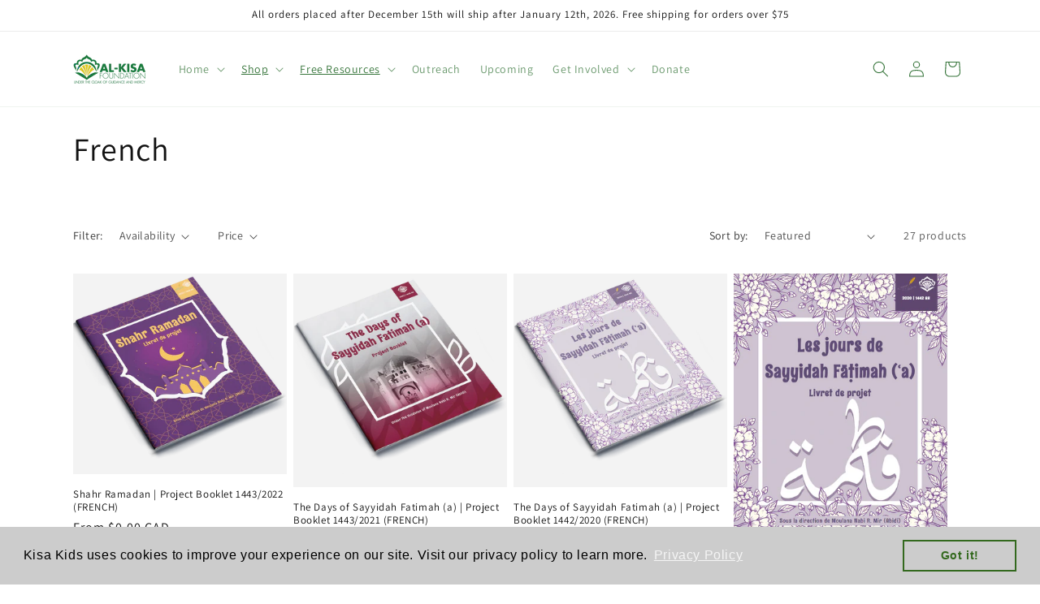

--- FILE ---
content_type: text/html; charset=utf-8
request_url: https://ca.alkisafoundation.org/collections/french
body_size: 31253
content:
<!doctype html>
<html class="js" lang="en">
  <head>

    <!-- Fundraise Up: the new standard for online giving -->
<script>(function(w,d,s,n,a){if(!w[n]){var l='call,catch,on,once,set,then,track,openCheckout'
.split(','),i,o=function(n){return'function'==typeof n?o.l.push([arguments])&&o
:function(){return o.l.push([n,arguments])&&o}},t=d.getElementsByTagName(s)[0],
j=d.createElement(s);j.async=!0;j.src='https://cdn.fundraiseup.com/widget/'+a+'';
t.parentNode.insertBefore(j,t);o.s=Date.now();o.v=5;o.h=w.location.href;o.l=[];
for(i=0;i<8;i++)o[l[i]]=o(l[i]);w[n]=o}
})(window,document,'script','FundraiseUp','AHNCZFCN');</script>
<!-- End Fundraise Up -->

    
    <meta charset="utf-8">
    <meta http-equiv="X-UA-Compatible" content="IE=edge">
    <meta name="viewport" content="width=device-width,initial-scale=1">
    <meta name="theme-color" content="">
    <link rel="canonical" href="https://ca.alkisafoundation.org/collections/french"><link rel="icon" type="image/png" href="//ca.alkisafoundation.org/cdn/shop/files/alkisa-logo-faviicon.png?crop=center&height=32&v=1749572144&width=32"><link rel="preconnect" href="https://fonts.shopifycdn.com" crossorigin><title>
      French
 &ndash; Al-Kisa Foundation</title>

    

    

<meta property="og:site_name" content="Al-Kisa Foundation">
<meta property="og:url" content="https://ca.alkisafoundation.org/collections/french">
<meta property="og:title" content="French">
<meta property="og:type" content="website">
<meta property="og:description" content="Al-Kisa Foundation"><meta property="og:image" content="http://ca.alkisafoundation.org/cdn/shop/collections/Arbaeen-French-Mockup.png?v=1584813278">
  <meta property="og:image:secure_url" content="https://ca.alkisafoundation.org/cdn/shop/collections/Arbaeen-French-Mockup.png?v=1584813278">
  <meta property="og:image:width" content="2048">
  <meta property="og:image:height" content="2048"><meta name="twitter:card" content="summary_large_image">
<meta name="twitter:title" content="French">
<meta name="twitter:description" content="Al-Kisa Foundation">


    <script src="//ca.alkisafoundation.org/cdn/shop/t/3/assets/constants.js?v=132983761750457495441749142731" defer="defer"></script>
    <script src="//ca.alkisafoundation.org/cdn/shop/t/3/assets/pubsub.js?v=25310214064522200911749142733" defer="defer"></script>
    <script src="//ca.alkisafoundation.org/cdn/shop/t/3/assets/global.js?v=184345515105158409801749142732" defer="defer"></script>
    <script src="//ca.alkisafoundation.org/cdn/shop/t/3/assets/details-disclosure.js?v=13653116266235556501749142732" defer="defer"></script>
    <script src="//ca.alkisafoundation.org/cdn/shop/t/3/assets/details-modal.js?v=25581673532751508451749142732" defer="defer"></script>
    <script src="//ca.alkisafoundation.org/cdn/shop/t/3/assets/search-form.js?v=133129549252120666541749142733" defer="defer"></script><script src="//ca.alkisafoundation.org/cdn/shop/t/3/assets/animations.js?v=88693664871331136111749142731" defer="defer"></script><script>window.performance && window.performance.mark && window.performance.mark('shopify.content_for_header.start');</script><meta id="shopify-digital-wallet" name="shopify-digital-wallet" content="/35143057453/digital_wallets/dialog">
<meta name="shopify-checkout-api-token" content="cfa88ef1b1177e954a3d68ca28cd915f">
<link rel="alternate" type="application/atom+xml" title="Feed" href="/collections/french.atom" />
<link rel="next" href="/collections/french?page=2">
<link rel="alternate" type="application/json+oembed" href="https://ca.alkisafoundation.org/collections/french.oembed">
<script async="async" src="/checkouts/internal/preloads.js?locale=en-CA"></script>
<link rel="preconnect" href="https://shop.app" crossorigin="anonymous">
<script async="async" src="https://shop.app/checkouts/internal/preloads.js?locale=en-CA&shop_id=35143057453" crossorigin="anonymous"></script>
<script id="apple-pay-shop-capabilities" type="application/json">{"shopId":35143057453,"countryCode":"CA","currencyCode":"CAD","merchantCapabilities":["supports3DS"],"merchantId":"gid:\/\/shopify\/Shop\/35143057453","merchantName":"Al-Kisa Foundation","requiredBillingContactFields":["postalAddress","email","phone"],"requiredShippingContactFields":["postalAddress","email","phone"],"shippingType":"shipping","supportedNetworks":["visa","masterCard","amex","discover","interac","jcb"],"total":{"type":"pending","label":"Al-Kisa Foundation","amount":"1.00"},"shopifyPaymentsEnabled":true,"supportsSubscriptions":true}</script>
<script id="shopify-features" type="application/json">{"accessToken":"cfa88ef1b1177e954a3d68ca28cd915f","betas":["rich-media-storefront-analytics"],"domain":"ca.alkisafoundation.org","predictiveSearch":true,"shopId":35143057453,"locale":"en"}</script>
<script>var Shopify = Shopify || {};
Shopify.shop = "canada-kisa-kids.myshopify.com";
Shopify.locale = "en";
Shopify.currency = {"active":"CAD","rate":"1.0"};
Shopify.country = "CA";
Shopify.theme = {"name":"Dawn","id":178150867240,"schema_name":"Dawn","schema_version":"15.3.0","theme_store_id":887,"role":"main"};
Shopify.theme.handle = "null";
Shopify.theme.style = {"id":null,"handle":null};
Shopify.cdnHost = "ca.alkisafoundation.org/cdn";
Shopify.routes = Shopify.routes || {};
Shopify.routes.root = "/";</script>
<script type="module">!function(o){(o.Shopify=o.Shopify||{}).modules=!0}(window);</script>
<script>!function(o){function n(){var o=[];function n(){o.push(Array.prototype.slice.apply(arguments))}return n.q=o,n}var t=o.Shopify=o.Shopify||{};t.loadFeatures=n(),t.autoloadFeatures=n()}(window);</script>
<script>
  window.ShopifyPay = window.ShopifyPay || {};
  window.ShopifyPay.apiHost = "shop.app\/pay";
  window.ShopifyPay.redirectState = null;
</script>
<script id="shop-js-analytics" type="application/json">{"pageType":"collection"}</script>
<script defer="defer" async type="module" src="//ca.alkisafoundation.org/cdn/shopifycloud/shop-js/modules/v2/client.init-shop-cart-sync_BdyHc3Nr.en.esm.js"></script>
<script defer="defer" async type="module" src="//ca.alkisafoundation.org/cdn/shopifycloud/shop-js/modules/v2/chunk.common_Daul8nwZ.esm.js"></script>
<script type="module">
  await import("//ca.alkisafoundation.org/cdn/shopifycloud/shop-js/modules/v2/client.init-shop-cart-sync_BdyHc3Nr.en.esm.js");
await import("//ca.alkisafoundation.org/cdn/shopifycloud/shop-js/modules/v2/chunk.common_Daul8nwZ.esm.js");

  window.Shopify.SignInWithShop?.initShopCartSync?.({"fedCMEnabled":true,"windoidEnabled":true});

</script>
<script>
  window.Shopify = window.Shopify || {};
  if (!window.Shopify.featureAssets) window.Shopify.featureAssets = {};
  window.Shopify.featureAssets['shop-js'] = {"shop-cart-sync":["modules/v2/client.shop-cart-sync_QYOiDySF.en.esm.js","modules/v2/chunk.common_Daul8nwZ.esm.js"],"init-fed-cm":["modules/v2/client.init-fed-cm_DchLp9rc.en.esm.js","modules/v2/chunk.common_Daul8nwZ.esm.js"],"shop-button":["modules/v2/client.shop-button_OV7bAJc5.en.esm.js","modules/v2/chunk.common_Daul8nwZ.esm.js"],"init-windoid":["modules/v2/client.init-windoid_DwxFKQ8e.en.esm.js","modules/v2/chunk.common_Daul8nwZ.esm.js"],"shop-cash-offers":["modules/v2/client.shop-cash-offers_DWtL6Bq3.en.esm.js","modules/v2/chunk.common_Daul8nwZ.esm.js","modules/v2/chunk.modal_CQq8HTM6.esm.js"],"shop-toast-manager":["modules/v2/client.shop-toast-manager_CX9r1SjA.en.esm.js","modules/v2/chunk.common_Daul8nwZ.esm.js"],"init-shop-email-lookup-coordinator":["modules/v2/client.init-shop-email-lookup-coordinator_UhKnw74l.en.esm.js","modules/v2/chunk.common_Daul8nwZ.esm.js"],"pay-button":["modules/v2/client.pay-button_DzxNnLDY.en.esm.js","modules/v2/chunk.common_Daul8nwZ.esm.js"],"avatar":["modules/v2/client.avatar_BTnouDA3.en.esm.js"],"init-shop-cart-sync":["modules/v2/client.init-shop-cart-sync_BdyHc3Nr.en.esm.js","modules/v2/chunk.common_Daul8nwZ.esm.js"],"shop-login-button":["modules/v2/client.shop-login-button_D8B466_1.en.esm.js","modules/v2/chunk.common_Daul8nwZ.esm.js","modules/v2/chunk.modal_CQq8HTM6.esm.js"],"init-customer-accounts-sign-up":["modules/v2/client.init-customer-accounts-sign-up_C8fpPm4i.en.esm.js","modules/v2/client.shop-login-button_D8B466_1.en.esm.js","modules/v2/chunk.common_Daul8nwZ.esm.js","modules/v2/chunk.modal_CQq8HTM6.esm.js"],"init-shop-for-new-customer-accounts":["modules/v2/client.init-shop-for-new-customer-accounts_CVTO0Ztu.en.esm.js","modules/v2/client.shop-login-button_D8B466_1.en.esm.js","modules/v2/chunk.common_Daul8nwZ.esm.js","modules/v2/chunk.modal_CQq8HTM6.esm.js"],"init-customer-accounts":["modules/v2/client.init-customer-accounts_dRgKMfrE.en.esm.js","modules/v2/client.shop-login-button_D8B466_1.en.esm.js","modules/v2/chunk.common_Daul8nwZ.esm.js","modules/v2/chunk.modal_CQq8HTM6.esm.js"],"shop-follow-button":["modules/v2/client.shop-follow-button_CkZpjEct.en.esm.js","modules/v2/chunk.common_Daul8nwZ.esm.js","modules/v2/chunk.modal_CQq8HTM6.esm.js"],"lead-capture":["modules/v2/client.lead-capture_BntHBhfp.en.esm.js","modules/v2/chunk.common_Daul8nwZ.esm.js","modules/v2/chunk.modal_CQq8HTM6.esm.js"],"checkout-modal":["modules/v2/client.checkout-modal_CfxcYbTm.en.esm.js","modules/v2/chunk.common_Daul8nwZ.esm.js","modules/v2/chunk.modal_CQq8HTM6.esm.js"],"shop-login":["modules/v2/client.shop-login_Da4GZ2H6.en.esm.js","modules/v2/chunk.common_Daul8nwZ.esm.js","modules/v2/chunk.modal_CQq8HTM6.esm.js"],"payment-terms":["modules/v2/client.payment-terms_MV4M3zvL.en.esm.js","modules/v2/chunk.common_Daul8nwZ.esm.js","modules/v2/chunk.modal_CQq8HTM6.esm.js"]};
</script>
<script>(function() {
  var isLoaded = false;
  function asyncLoad() {
    if (isLoaded) return;
    isLoaded = true;
    var urls = ["https:\/\/cdn.shopify.com\/s\/files\/1\/0351\/4305\/7453\/t\/1\/assets\/booster_eu_cookie_35143057453.js?v=1614718416\u0026shop=canada-kisa-kids.myshopify.com","https:\/\/instafeed.nfcube.com\/cdn\/0a66125c7215beca0ca8d8ef41c624b6.js?shop=canada-kisa-kids.myshopify.com"];
    for (var i = 0; i < urls.length; i++) {
      var s = document.createElement('script');
      s.type = 'text/javascript';
      s.async = true;
      s.src = urls[i];
      var x = document.getElementsByTagName('script')[0];
      x.parentNode.insertBefore(s, x);
    }
  };
  if(window.attachEvent) {
    window.attachEvent('onload', asyncLoad);
  } else {
    window.addEventListener('load', asyncLoad, false);
  }
})();</script>
<script id="__st">var __st={"a":35143057453,"offset":-28800,"reqid":"386f3b55-9b0d-4343-b19e-3b6baa429b38-1768986856","pageurl":"ca.alkisafoundation.org\/collections\/french","u":"fc4b82b6d72a","p":"collection","rtyp":"collection","rid":184209965101};</script>
<script>window.ShopifyPaypalV4VisibilityTracking = true;</script>
<script id="captcha-bootstrap">!function(){'use strict';const t='contact',e='account',n='new_comment',o=[[t,t],['blogs',n],['comments',n],[t,'customer']],c=[[e,'customer_login'],[e,'guest_login'],[e,'recover_customer_password'],[e,'create_customer']],r=t=>t.map((([t,e])=>`form[action*='/${t}']:not([data-nocaptcha='true']) input[name='form_type'][value='${e}']`)).join(','),a=t=>()=>t?[...document.querySelectorAll(t)].map((t=>t.form)):[];function s(){const t=[...o],e=r(t);return a(e)}const i='password',u='form_key',d=['recaptcha-v3-token','g-recaptcha-response','h-captcha-response',i],f=()=>{try{return window.sessionStorage}catch{return}},m='__shopify_v',_=t=>t.elements[u];function p(t,e,n=!1){try{const o=window.sessionStorage,c=JSON.parse(o.getItem(e)),{data:r}=function(t){const{data:e,action:n}=t;return t[m]||n?{data:e,action:n}:{data:t,action:n}}(c);for(const[e,n]of Object.entries(r))t.elements[e]&&(t.elements[e].value=n);n&&o.removeItem(e)}catch(o){console.error('form repopulation failed',{error:o})}}const l='form_type',E='cptcha';function T(t){t.dataset[E]=!0}const w=window,h=w.document,L='Shopify',v='ce_forms',y='captcha';let A=!1;((t,e)=>{const n=(g='f06e6c50-85a8-45c8-87d0-21a2b65856fe',I='https://cdn.shopify.com/shopifycloud/storefront-forms-hcaptcha/ce_storefront_forms_captcha_hcaptcha.v1.5.2.iife.js',D={infoText:'Protected by hCaptcha',privacyText:'Privacy',termsText:'Terms'},(t,e,n)=>{const o=w[L][v],c=o.bindForm;if(c)return c(t,g,e,D).then(n);var r;o.q.push([[t,g,e,D],n]),r=I,A||(h.body.append(Object.assign(h.createElement('script'),{id:'captcha-provider',async:!0,src:r})),A=!0)});var g,I,D;w[L]=w[L]||{},w[L][v]=w[L][v]||{},w[L][v].q=[],w[L][y]=w[L][y]||{},w[L][y].protect=function(t,e){n(t,void 0,e),T(t)},Object.freeze(w[L][y]),function(t,e,n,w,h,L){const[v,y,A,g]=function(t,e,n){const i=e?o:[],u=t?c:[],d=[...i,...u],f=r(d),m=r(i),_=r(d.filter((([t,e])=>n.includes(e))));return[a(f),a(m),a(_),s()]}(w,h,L),I=t=>{const e=t.target;return e instanceof HTMLFormElement?e:e&&e.form},D=t=>v().includes(t);t.addEventListener('submit',(t=>{const e=I(t);if(!e)return;const n=D(e)&&!e.dataset.hcaptchaBound&&!e.dataset.recaptchaBound,o=_(e),c=g().includes(e)&&(!o||!o.value);(n||c)&&t.preventDefault(),c&&!n&&(function(t){try{if(!f())return;!function(t){const e=f();if(!e)return;const n=_(t);if(!n)return;const o=n.value;o&&e.removeItem(o)}(t);const e=Array.from(Array(32),(()=>Math.random().toString(36)[2])).join('');!function(t,e){_(t)||t.append(Object.assign(document.createElement('input'),{type:'hidden',name:u})),t.elements[u].value=e}(t,e),function(t,e){const n=f();if(!n)return;const o=[...t.querySelectorAll(`input[type='${i}']`)].map((({name:t})=>t)),c=[...d,...o],r={};for(const[a,s]of new FormData(t).entries())c.includes(a)||(r[a]=s);n.setItem(e,JSON.stringify({[m]:1,action:t.action,data:r}))}(t,e)}catch(e){console.error('failed to persist form',e)}}(e),e.submit())}));const S=(t,e)=>{t&&!t.dataset[E]&&(n(t,e.some((e=>e===t))),T(t))};for(const o of['focusin','change'])t.addEventListener(o,(t=>{const e=I(t);D(e)&&S(e,y())}));const B=e.get('form_key'),M=e.get(l),P=B&&M;t.addEventListener('DOMContentLoaded',(()=>{const t=y();if(P)for(const e of t)e.elements[l].value===M&&p(e,B);[...new Set([...A(),...v().filter((t=>'true'===t.dataset.shopifyCaptcha))])].forEach((e=>S(e,t)))}))}(h,new URLSearchParams(w.location.search),n,t,e,['guest_login'])})(!0,!0)}();</script>
<script integrity="sha256-4kQ18oKyAcykRKYeNunJcIwy7WH5gtpwJnB7kiuLZ1E=" data-source-attribution="shopify.loadfeatures" defer="defer" src="//ca.alkisafoundation.org/cdn/shopifycloud/storefront/assets/storefront/load_feature-a0a9edcb.js" crossorigin="anonymous"></script>
<script crossorigin="anonymous" defer="defer" src="//ca.alkisafoundation.org/cdn/shopifycloud/storefront/assets/shopify_pay/storefront-65b4c6d7.js?v=20250812"></script>
<script data-source-attribution="shopify.dynamic_checkout.dynamic.init">var Shopify=Shopify||{};Shopify.PaymentButton=Shopify.PaymentButton||{isStorefrontPortableWallets:!0,init:function(){window.Shopify.PaymentButton.init=function(){};var t=document.createElement("script");t.src="https://ca.alkisafoundation.org/cdn/shopifycloud/portable-wallets/latest/portable-wallets.en.js",t.type="module",document.head.appendChild(t)}};
</script>
<script data-source-attribution="shopify.dynamic_checkout.buyer_consent">
  function portableWalletsHideBuyerConsent(e){var t=document.getElementById("shopify-buyer-consent"),n=document.getElementById("shopify-subscription-policy-button");t&&n&&(t.classList.add("hidden"),t.setAttribute("aria-hidden","true"),n.removeEventListener("click",e))}function portableWalletsShowBuyerConsent(e){var t=document.getElementById("shopify-buyer-consent"),n=document.getElementById("shopify-subscription-policy-button");t&&n&&(t.classList.remove("hidden"),t.removeAttribute("aria-hidden"),n.addEventListener("click",e))}window.Shopify?.PaymentButton&&(window.Shopify.PaymentButton.hideBuyerConsent=portableWalletsHideBuyerConsent,window.Shopify.PaymentButton.showBuyerConsent=portableWalletsShowBuyerConsent);
</script>
<script data-source-attribution="shopify.dynamic_checkout.cart.bootstrap">document.addEventListener("DOMContentLoaded",(function(){function t(){return document.querySelector("shopify-accelerated-checkout-cart, shopify-accelerated-checkout")}if(t())Shopify.PaymentButton.init();else{new MutationObserver((function(e,n){t()&&(Shopify.PaymentButton.init(),n.disconnect())})).observe(document.body,{childList:!0,subtree:!0})}}));
</script>
<link id="shopify-accelerated-checkout-styles" rel="stylesheet" media="screen" href="https://ca.alkisafoundation.org/cdn/shopifycloud/portable-wallets/latest/accelerated-checkout-backwards-compat.css" crossorigin="anonymous">
<style id="shopify-accelerated-checkout-cart">
        #shopify-buyer-consent {
  margin-top: 1em;
  display: inline-block;
  width: 100%;
}

#shopify-buyer-consent.hidden {
  display: none;
}

#shopify-subscription-policy-button {
  background: none;
  border: none;
  padding: 0;
  text-decoration: underline;
  font-size: inherit;
  cursor: pointer;
}

#shopify-subscription-policy-button::before {
  box-shadow: none;
}

      </style>
<script id="sections-script" data-sections="header" defer="defer" src="//ca.alkisafoundation.org/cdn/shop/t/3/compiled_assets/scripts.js?v=1169"></script>
<script>window.performance && window.performance.mark && window.performance.mark('shopify.content_for_header.end');</script>


    <style data-shopify>
      @font-face {
  font-family: Assistant;
  font-weight: 400;
  font-style: normal;
  font-display: swap;
  src: url("//ca.alkisafoundation.org/cdn/fonts/assistant/assistant_n4.9120912a469cad1cc292572851508ca49d12e768.woff2") format("woff2"),
       url("//ca.alkisafoundation.org/cdn/fonts/assistant/assistant_n4.6e9875ce64e0fefcd3f4446b7ec9036b3ddd2985.woff") format("woff");
}

      @font-face {
  font-family: Assistant;
  font-weight: 700;
  font-style: normal;
  font-display: swap;
  src: url("//ca.alkisafoundation.org/cdn/fonts/assistant/assistant_n7.bf44452348ec8b8efa3aa3068825305886b1c83c.woff2") format("woff2"),
       url("//ca.alkisafoundation.org/cdn/fonts/assistant/assistant_n7.0c887fee83f6b3bda822f1150b912c72da0f7b64.woff") format("woff");
}

      
      
      @font-face {
  font-family: Assistant;
  font-weight: 400;
  font-style: normal;
  font-display: swap;
  src: url("//ca.alkisafoundation.org/cdn/fonts/assistant/assistant_n4.9120912a469cad1cc292572851508ca49d12e768.woff2") format("woff2"),
       url("//ca.alkisafoundation.org/cdn/fonts/assistant/assistant_n4.6e9875ce64e0fefcd3f4446b7ec9036b3ddd2985.woff") format("woff");
}


      
        :root,
        .color-scheme-1 {
          --color-background: 255,255,255;
        
          --gradient-background: #ffffff;
        

        

        --color-foreground: 18,18,18;
        --color-background-contrast: 191,191,191;
        --color-shadow: 18,18,18;
        --color-button: 18,18,18;
        --color-button-text: 255,255,255;
        --color-secondary-button: 255,255,255;
        --color-secondary-button-text: 18,18,18;
        --color-link: 18,18,18;
        --color-badge-foreground: 18,18,18;
        --color-badge-background: 255,255,255;
        --color-badge-border: 18,18,18;
        --payment-terms-background-color: rgb(255 255 255);
      }
      
        
        .color-scheme-2 {
          --color-background: 243,243,243;
        
          --gradient-background: #f3f3f3;
        

        

        --color-foreground: 18,18,18;
        --color-background-contrast: 179,179,179;
        --color-shadow: 18,18,18;
        --color-button: 18,18,18;
        --color-button-text: 243,243,243;
        --color-secondary-button: 243,243,243;
        --color-secondary-button-text: 18,18,18;
        --color-link: 18,18,18;
        --color-badge-foreground: 18,18,18;
        --color-badge-background: 243,243,243;
        --color-badge-border: 18,18,18;
        --payment-terms-background-color: rgb(243 243 243);
      }
      
        
        .color-scheme-3 {
          --color-background: 36,40,51;
        
          --gradient-background: #242833;
        

        

        --color-foreground: 255,255,255;
        --color-background-contrast: 47,52,66;
        --color-shadow: 18,18,18;
        --color-button: 255,255,255;
        --color-button-text: 0,0,0;
        --color-secondary-button: 36,40,51;
        --color-secondary-button-text: 255,255,255;
        --color-link: 255,255,255;
        --color-badge-foreground: 255,255,255;
        --color-badge-background: 36,40,51;
        --color-badge-border: 255,255,255;
        --payment-terms-background-color: rgb(36 40 51);
      }
      
        
        .color-scheme-4 {
          --color-background: 18,18,18;
        
          --gradient-background: #121212;
        

        

        --color-foreground: 255,255,255;
        --color-background-contrast: 146,146,146;
        --color-shadow: 18,18,18;
        --color-button: 255,255,255;
        --color-button-text: 18,18,18;
        --color-secondary-button: 18,18,18;
        --color-secondary-button-text: 255,255,255;
        --color-link: 255,255,255;
        --color-badge-foreground: 255,255,255;
        --color-badge-background: 18,18,18;
        --color-badge-border: 255,255,255;
        --payment-terms-background-color: rgb(18 18 18);
      }
      
        
        .color-scheme-5 {
          --color-background: 51,79,180;
        
          --gradient-background: #334fb4;
        

        

        --color-foreground: 255,255,255;
        --color-background-contrast: 23,35,81;
        --color-shadow: 18,18,18;
        --color-button: 255,255,255;
        --color-button-text: 51,79,180;
        --color-secondary-button: 51,79,180;
        --color-secondary-button-text: 255,255,255;
        --color-link: 255,255,255;
        --color-badge-foreground: 255,255,255;
        --color-badge-background: 51,79,180;
        --color-badge-border: 255,255,255;
        --payment-terms-background-color: rgb(51 79 180);
      }
      
        
        .color-scheme-770154fe-b243-4048-a355-16a9a32d6747 {
          --color-background: 255,255,255;
        
          --gradient-background: #ffffff;
        

        

        --color-foreground: 55,117,59;
        --color-background-contrast: 191,191,191;
        --color-shadow: 55,117,59;
        --color-button: 55,117,59;
        --color-button-text: 243,243,243;
        --color-secondary-button: 255,255,255;
        --color-secondary-button-text: 55,117,59;
        --color-link: 55,117,59;
        --color-badge-foreground: 55,117,59;
        --color-badge-background: 255,255,255;
        --color-badge-border: 55,117,59;
        --payment-terms-background-color: rgb(255 255 255);
      }
      

      body, .color-scheme-1, .color-scheme-2, .color-scheme-3, .color-scheme-4, .color-scheme-5, .color-scheme-770154fe-b243-4048-a355-16a9a32d6747 {
        color: rgba(var(--color-foreground), 0.75);
        background-color: rgb(var(--color-background));
      }

      :root {
        --font-body-family: Assistant, sans-serif;
        --font-body-style: normal;
        --font-body-weight: 400;
        --font-body-weight-bold: 700;

        --font-heading-family: Assistant, sans-serif;
        --font-heading-style: normal;
        --font-heading-weight: 400;

        --font-body-scale: 1.0;
        --font-heading-scale: 1.0;

        --media-padding: px;
        --media-border-opacity: 0.05;
        --media-border-width: 1px;
        --media-radius: 0px;
        --media-shadow-opacity: 0.0;
        --media-shadow-horizontal-offset: 0px;
        --media-shadow-vertical-offset: 4px;
        --media-shadow-blur-radius: 5px;
        --media-shadow-visible: 0;

        --page-width: 120rem;
        --page-width-margin: 0rem;

        --product-card-image-padding: 0.0rem;
        --product-card-corner-radius: 0.0rem;
        --product-card-text-alignment: left;
        --product-card-border-width: 0.0rem;
        --product-card-border-opacity: 0.1;
        --product-card-shadow-opacity: 0.0;
        --product-card-shadow-visible: 0;
        --product-card-shadow-horizontal-offset: 0.0rem;
        --product-card-shadow-vertical-offset: 0.4rem;
        --product-card-shadow-blur-radius: 0.5rem;

        --collection-card-image-padding: 0.0rem;
        --collection-card-corner-radius: 0.0rem;
        --collection-card-text-alignment: left;
        --collection-card-border-width: 0.0rem;
        --collection-card-border-opacity: 0.1;
        --collection-card-shadow-opacity: 0.0;
        --collection-card-shadow-visible: 0;
        --collection-card-shadow-horizontal-offset: 0.0rem;
        --collection-card-shadow-vertical-offset: 0.4rem;
        --collection-card-shadow-blur-radius: 0.5rem;

        --blog-card-image-padding: 0.0rem;
        --blog-card-corner-radius: 0.0rem;
        --blog-card-text-alignment: left;
        --blog-card-border-width: 0.0rem;
        --blog-card-border-opacity: 0.1;
        --blog-card-shadow-opacity: 0.0;
        --blog-card-shadow-visible: 0;
        --blog-card-shadow-horizontal-offset: 0.0rem;
        --blog-card-shadow-vertical-offset: 0.4rem;
        --blog-card-shadow-blur-radius: 0.5rem;

        --badge-corner-radius: 4.0rem;

        --popup-border-width: 1px;
        --popup-border-opacity: 0.1;
        --popup-corner-radius: 0px;
        --popup-shadow-opacity: 0.05;
        --popup-shadow-horizontal-offset: 0px;
        --popup-shadow-vertical-offset: 4px;
        --popup-shadow-blur-radius: 5px;

        --drawer-border-width: 1px;
        --drawer-border-opacity: 0.1;
        --drawer-shadow-opacity: 0.0;
        --drawer-shadow-horizontal-offset: 0px;
        --drawer-shadow-vertical-offset: 4px;
        --drawer-shadow-blur-radius: 5px;

        --spacing-sections-desktop: 0px;
        --spacing-sections-mobile: 0px;

        --grid-desktop-vertical-spacing: 8px;
        --grid-desktop-horizontal-spacing: 8px;
        --grid-mobile-vertical-spacing: 4px;
        --grid-mobile-horizontal-spacing: 4px;

        --text-boxes-border-opacity: 0.1;
        --text-boxes-border-width: 0px;
        --text-boxes-radius: 0px;
        --text-boxes-shadow-opacity: 0.0;
        --text-boxes-shadow-visible: 0;
        --text-boxes-shadow-horizontal-offset: 0px;
        --text-boxes-shadow-vertical-offset: 4px;
        --text-boxes-shadow-blur-radius: 5px;

        --buttons-radius: 0px;
        --buttons-radius-outset: 0px;
        --buttons-border-width: 1px;
        --buttons-border-opacity: 1.0;
        --buttons-shadow-opacity: 0.0;
        --buttons-shadow-visible: 0;
        --buttons-shadow-horizontal-offset: 0px;
        --buttons-shadow-vertical-offset: 4px;
        --buttons-shadow-blur-radius: 5px;
        --buttons-border-offset: 0px;

        --inputs-radius: 0px;
        --inputs-border-width: 1px;
        --inputs-border-opacity: 0.55;
        --inputs-shadow-opacity: 0.0;
        --inputs-shadow-horizontal-offset: 0px;
        --inputs-margin-offset: 0px;
        --inputs-shadow-vertical-offset: 4px;
        --inputs-shadow-blur-radius: 5px;
        --inputs-radius-outset: 0px;

        --variant-pills-radius: 40px;
        --variant-pills-border-width: 1px;
        --variant-pills-border-opacity: 0.55;
        --variant-pills-shadow-opacity: 0.0;
        --variant-pills-shadow-horizontal-offset: 0px;
        --variant-pills-shadow-vertical-offset: 4px;
        --variant-pills-shadow-blur-radius: 5px;
      }

      *,
      *::before,
      *::after {
        box-sizing: inherit;
      }

      html {
        box-sizing: border-box;
        font-size: calc(var(--font-body-scale) * 62.5%);
        height: 100%;
      }

      body {
        display: grid;
        grid-template-rows: auto auto 1fr auto;
        grid-template-columns: 100%;
        min-height: 100%;
        margin: 0;
        font-size: 1.5rem;
        letter-spacing: 0.06rem;
        line-height: calc(1 + 0.8 / var(--font-body-scale));
        font-family: var(--font-body-family);
        font-style: var(--font-body-style);
        font-weight: var(--font-body-weight);
      }

      @media screen and (min-width: 750px) {
        body {
          font-size: 1.6rem;
        }
      }
    </style>

    <link href="//ca.alkisafoundation.org/cdn/shop/t/3/assets/base.css?v=159841507637079171801749142731" rel="stylesheet" type="text/css" media="all" />
    <link rel="stylesheet" href="//ca.alkisafoundation.org/cdn/shop/t/3/assets/component-cart-items.css?v=123238115697927560811749142731" media="print" onload="this.media='all'">
      <link rel="preload" as="font" href="//ca.alkisafoundation.org/cdn/fonts/assistant/assistant_n4.9120912a469cad1cc292572851508ca49d12e768.woff2" type="font/woff2" crossorigin>
      

      <link rel="preload" as="font" href="//ca.alkisafoundation.org/cdn/fonts/assistant/assistant_n4.9120912a469cad1cc292572851508ca49d12e768.woff2" type="font/woff2" crossorigin>
      
<link
        rel="stylesheet"
        href="//ca.alkisafoundation.org/cdn/shop/t/3/assets/component-predictive-search.css?v=118923337488134913561749142731"
        media="print"
        onload="this.media='all'"
      ><script>
      if (Shopify.designMode) {
        document.documentElement.classList.add('shopify-design-mode');
      }
    </script>
  

<!-- BEGIN app block: shopify://apps/pagefly-page-builder/blocks/app-embed/83e179f7-59a0-4589-8c66-c0dddf959200 -->

<!-- BEGIN app snippet: pagefly-cro-ab-testing-main -->







<script>
  ;(function () {
    const url = new URL(window.location)
    const viewParam = url.searchParams.get('view')
    if (viewParam && viewParam.includes('variant-pf-')) {
      url.searchParams.set('pf_v', viewParam)
      url.searchParams.delete('view')
      window.history.replaceState({}, '', url)
    }
  })()
</script>



<script type='module'>
  
  window.PAGEFLY_CRO = window.PAGEFLY_CRO || {}

  window.PAGEFLY_CRO['data_debug'] = {
    original_template_suffix: "all_collections",
    allow_ab_test: false,
    ab_test_start_time: 0,
    ab_test_end_time: 0,
    today_date_time: 1768986856000,
  }
  window.PAGEFLY_CRO['GA4'] = { enabled: false}
</script>

<!-- END app snippet -->








  <script src='https://cdn.shopify.com/extensions/019bb4f9-aed6-78a3-be91-e9d44663e6bf/pagefly-page-builder-215/assets/pagefly-helper.js' defer='defer'></script>

  <script src='https://cdn.shopify.com/extensions/019bb4f9-aed6-78a3-be91-e9d44663e6bf/pagefly-page-builder-215/assets/pagefly-general-helper.js' defer='defer'></script>

  <script src='https://cdn.shopify.com/extensions/019bb4f9-aed6-78a3-be91-e9d44663e6bf/pagefly-page-builder-215/assets/pagefly-snap-slider.js' defer='defer'></script>

  <script src='https://cdn.shopify.com/extensions/019bb4f9-aed6-78a3-be91-e9d44663e6bf/pagefly-page-builder-215/assets/pagefly-slideshow-v3.js' defer='defer'></script>

  <script src='https://cdn.shopify.com/extensions/019bb4f9-aed6-78a3-be91-e9d44663e6bf/pagefly-page-builder-215/assets/pagefly-slideshow-v4.js' defer='defer'></script>

  <script src='https://cdn.shopify.com/extensions/019bb4f9-aed6-78a3-be91-e9d44663e6bf/pagefly-page-builder-215/assets/pagefly-glider.js' defer='defer'></script>

  <script src='https://cdn.shopify.com/extensions/019bb4f9-aed6-78a3-be91-e9d44663e6bf/pagefly-page-builder-215/assets/pagefly-slideshow-v1-v2.js' defer='defer'></script>

  <script src='https://cdn.shopify.com/extensions/019bb4f9-aed6-78a3-be91-e9d44663e6bf/pagefly-page-builder-215/assets/pagefly-product-media.js' defer='defer'></script>

  <script src='https://cdn.shopify.com/extensions/019bb4f9-aed6-78a3-be91-e9d44663e6bf/pagefly-page-builder-215/assets/pagefly-product.js' defer='defer'></script>


<script id='pagefly-helper-data' type='application/json'>
  {
    "page_optimization": {
      "assets_prefetching": false
    },
    "elements_asset_mapper": {
      "Accordion": "https://cdn.shopify.com/extensions/019bb4f9-aed6-78a3-be91-e9d44663e6bf/pagefly-page-builder-215/assets/pagefly-accordion.js",
      "Accordion3": "https://cdn.shopify.com/extensions/019bb4f9-aed6-78a3-be91-e9d44663e6bf/pagefly-page-builder-215/assets/pagefly-accordion3.js",
      "CountDown": "https://cdn.shopify.com/extensions/019bb4f9-aed6-78a3-be91-e9d44663e6bf/pagefly-page-builder-215/assets/pagefly-countdown.js",
      "GMap1": "https://cdn.shopify.com/extensions/019bb4f9-aed6-78a3-be91-e9d44663e6bf/pagefly-page-builder-215/assets/pagefly-gmap.js",
      "GMap2": "https://cdn.shopify.com/extensions/019bb4f9-aed6-78a3-be91-e9d44663e6bf/pagefly-page-builder-215/assets/pagefly-gmap.js",
      "GMapBasicV2": "https://cdn.shopify.com/extensions/019bb4f9-aed6-78a3-be91-e9d44663e6bf/pagefly-page-builder-215/assets/pagefly-gmap.js",
      "GMapAdvancedV2": "https://cdn.shopify.com/extensions/019bb4f9-aed6-78a3-be91-e9d44663e6bf/pagefly-page-builder-215/assets/pagefly-gmap.js",
      "HTML.Video": "https://cdn.shopify.com/extensions/019bb4f9-aed6-78a3-be91-e9d44663e6bf/pagefly-page-builder-215/assets/pagefly-htmlvideo.js",
      "HTML.Video2": "https://cdn.shopify.com/extensions/019bb4f9-aed6-78a3-be91-e9d44663e6bf/pagefly-page-builder-215/assets/pagefly-htmlvideo2.js",
      "HTML.Video3": "https://cdn.shopify.com/extensions/019bb4f9-aed6-78a3-be91-e9d44663e6bf/pagefly-page-builder-215/assets/pagefly-htmlvideo2.js",
      "BackgroundVideo": "https://cdn.shopify.com/extensions/019bb4f9-aed6-78a3-be91-e9d44663e6bf/pagefly-page-builder-215/assets/pagefly-htmlvideo2.js",
      "Instagram": "https://cdn.shopify.com/extensions/019bb4f9-aed6-78a3-be91-e9d44663e6bf/pagefly-page-builder-215/assets/pagefly-instagram.js",
      "Instagram2": "https://cdn.shopify.com/extensions/019bb4f9-aed6-78a3-be91-e9d44663e6bf/pagefly-page-builder-215/assets/pagefly-instagram.js",
      "Insta3": "https://cdn.shopify.com/extensions/019bb4f9-aed6-78a3-be91-e9d44663e6bf/pagefly-page-builder-215/assets/pagefly-instagram3.js",
      "Tabs": "https://cdn.shopify.com/extensions/019bb4f9-aed6-78a3-be91-e9d44663e6bf/pagefly-page-builder-215/assets/pagefly-tab.js",
      "Tabs3": "https://cdn.shopify.com/extensions/019bb4f9-aed6-78a3-be91-e9d44663e6bf/pagefly-page-builder-215/assets/pagefly-tab3.js",
      "ProductBox": "https://cdn.shopify.com/extensions/019bb4f9-aed6-78a3-be91-e9d44663e6bf/pagefly-page-builder-215/assets/pagefly-cart.js",
      "FBPageBox2": "https://cdn.shopify.com/extensions/019bb4f9-aed6-78a3-be91-e9d44663e6bf/pagefly-page-builder-215/assets/pagefly-facebook.js",
      "FBLikeButton2": "https://cdn.shopify.com/extensions/019bb4f9-aed6-78a3-be91-e9d44663e6bf/pagefly-page-builder-215/assets/pagefly-facebook.js",
      "TwitterFeed2": "https://cdn.shopify.com/extensions/019bb4f9-aed6-78a3-be91-e9d44663e6bf/pagefly-page-builder-215/assets/pagefly-twitter.js",
      "Paragraph4": "https://cdn.shopify.com/extensions/019bb4f9-aed6-78a3-be91-e9d44663e6bf/pagefly-page-builder-215/assets/pagefly-paragraph4.js",

      "AliReviews": "https://cdn.shopify.com/extensions/019bb4f9-aed6-78a3-be91-e9d44663e6bf/pagefly-page-builder-215/assets/pagefly-3rd-elements.js",
      "BackInStock": "https://cdn.shopify.com/extensions/019bb4f9-aed6-78a3-be91-e9d44663e6bf/pagefly-page-builder-215/assets/pagefly-3rd-elements.js",
      "GloboBackInStock": "https://cdn.shopify.com/extensions/019bb4f9-aed6-78a3-be91-e9d44663e6bf/pagefly-page-builder-215/assets/pagefly-3rd-elements.js",
      "GrowaveWishlist": "https://cdn.shopify.com/extensions/019bb4f9-aed6-78a3-be91-e9d44663e6bf/pagefly-page-builder-215/assets/pagefly-3rd-elements.js",
      "InfiniteOptionsShopPad": "https://cdn.shopify.com/extensions/019bb4f9-aed6-78a3-be91-e9d44663e6bf/pagefly-page-builder-215/assets/pagefly-3rd-elements.js",
      "InkybayProductPersonalizer": "https://cdn.shopify.com/extensions/019bb4f9-aed6-78a3-be91-e9d44663e6bf/pagefly-page-builder-215/assets/pagefly-3rd-elements.js",
      "LimeSpot": "https://cdn.shopify.com/extensions/019bb4f9-aed6-78a3-be91-e9d44663e6bf/pagefly-page-builder-215/assets/pagefly-3rd-elements.js",
      "Loox": "https://cdn.shopify.com/extensions/019bb4f9-aed6-78a3-be91-e9d44663e6bf/pagefly-page-builder-215/assets/pagefly-3rd-elements.js",
      "Opinew": "https://cdn.shopify.com/extensions/019bb4f9-aed6-78a3-be91-e9d44663e6bf/pagefly-page-builder-215/assets/pagefly-3rd-elements.js",
      "Powr": "https://cdn.shopify.com/extensions/019bb4f9-aed6-78a3-be91-e9d44663e6bf/pagefly-page-builder-215/assets/pagefly-3rd-elements.js",
      "ProductReviews": "https://cdn.shopify.com/extensions/019bb4f9-aed6-78a3-be91-e9d44663e6bf/pagefly-page-builder-215/assets/pagefly-3rd-elements.js",
      "PushOwl": "https://cdn.shopify.com/extensions/019bb4f9-aed6-78a3-be91-e9d44663e6bf/pagefly-page-builder-215/assets/pagefly-3rd-elements.js",
      "ReCharge": "https://cdn.shopify.com/extensions/019bb4f9-aed6-78a3-be91-e9d44663e6bf/pagefly-page-builder-215/assets/pagefly-3rd-elements.js",
      "Rivyo": "https://cdn.shopify.com/extensions/019bb4f9-aed6-78a3-be91-e9d44663e6bf/pagefly-page-builder-215/assets/pagefly-3rd-elements.js",
      "TrackingMore": "https://cdn.shopify.com/extensions/019bb4f9-aed6-78a3-be91-e9d44663e6bf/pagefly-page-builder-215/assets/pagefly-3rd-elements.js",
      "Vitals": "https://cdn.shopify.com/extensions/019bb4f9-aed6-78a3-be91-e9d44663e6bf/pagefly-page-builder-215/assets/pagefly-3rd-elements.js",
      "Wiser": "https://cdn.shopify.com/extensions/019bb4f9-aed6-78a3-be91-e9d44663e6bf/pagefly-page-builder-215/assets/pagefly-3rd-elements.js"
    },
    "custom_elements_mapper": {
      "pf-click-action-element": "https://cdn.shopify.com/extensions/019bb4f9-aed6-78a3-be91-e9d44663e6bf/pagefly-page-builder-215/assets/pagefly-click-action-element.js",
      "pf-dialog-element": "https://cdn.shopify.com/extensions/019bb4f9-aed6-78a3-be91-e9d44663e6bf/pagefly-page-builder-215/assets/pagefly-dialog-element.js"
    }
  }
</script>


<!-- END app block --><link href="https://monorail-edge.shopifysvc.com" rel="dns-prefetch">
<script>(function(){if ("sendBeacon" in navigator && "performance" in window) {try {var session_token_from_headers = performance.getEntriesByType('navigation')[0].serverTiming.find(x => x.name == '_s').description;} catch {var session_token_from_headers = undefined;}var session_cookie_matches = document.cookie.match(/_shopify_s=([^;]*)/);var session_token_from_cookie = session_cookie_matches && session_cookie_matches.length === 2 ? session_cookie_matches[1] : "";var session_token = session_token_from_headers || session_token_from_cookie || "";function handle_abandonment_event(e) {var entries = performance.getEntries().filter(function(entry) {return /monorail-edge.shopifysvc.com/.test(entry.name);});if (!window.abandonment_tracked && entries.length === 0) {window.abandonment_tracked = true;var currentMs = Date.now();var navigation_start = performance.timing.navigationStart;var payload = {shop_id: 35143057453,url: window.location.href,navigation_start,duration: currentMs - navigation_start,session_token,page_type: "collection"};window.navigator.sendBeacon("https://monorail-edge.shopifysvc.com/v1/produce", JSON.stringify({schema_id: "online_store_buyer_site_abandonment/1.1",payload: payload,metadata: {event_created_at_ms: currentMs,event_sent_at_ms: currentMs}}));}}window.addEventListener('pagehide', handle_abandonment_event);}}());</script>
<script id="web-pixels-manager-setup">(function e(e,d,r,n,o){if(void 0===o&&(o={}),!Boolean(null===(a=null===(i=window.Shopify)||void 0===i?void 0:i.analytics)||void 0===a?void 0:a.replayQueue)){var i,a;window.Shopify=window.Shopify||{};var t=window.Shopify;t.analytics=t.analytics||{};var s=t.analytics;s.replayQueue=[],s.publish=function(e,d,r){return s.replayQueue.push([e,d,r]),!0};try{self.performance.mark("wpm:start")}catch(e){}var l=function(){var e={modern:/Edge?\/(1{2}[4-9]|1[2-9]\d|[2-9]\d{2}|\d{4,})\.\d+(\.\d+|)|Firefox\/(1{2}[4-9]|1[2-9]\d|[2-9]\d{2}|\d{4,})\.\d+(\.\d+|)|Chrom(ium|e)\/(9{2}|\d{3,})\.\d+(\.\d+|)|(Maci|X1{2}).+ Version\/(15\.\d+|(1[6-9]|[2-9]\d|\d{3,})\.\d+)([,.]\d+|)( \(\w+\)|)( Mobile\/\w+|) Safari\/|Chrome.+OPR\/(9{2}|\d{3,})\.\d+\.\d+|(CPU[ +]OS|iPhone[ +]OS|CPU[ +]iPhone|CPU IPhone OS|CPU iPad OS)[ +]+(15[._]\d+|(1[6-9]|[2-9]\d|\d{3,})[._]\d+)([._]\d+|)|Android:?[ /-](13[3-9]|1[4-9]\d|[2-9]\d{2}|\d{4,})(\.\d+|)(\.\d+|)|Android.+Firefox\/(13[5-9]|1[4-9]\d|[2-9]\d{2}|\d{4,})\.\d+(\.\d+|)|Android.+Chrom(ium|e)\/(13[3-9]|1[4-9]\d|[2-9]\d{2}|\d{4,})\.\d+(\.\d+|)|SamsungBrowser\/([2-9]\d|\d{3,})\.\d+/,legacy:/Edge?\/(1[6-9]|[2-9]\d|\d{3,})\.\d+(\.\d+|)|Firefox\/(5[4-9]|[6-9]\d|\d{3,})\.\d+(\.\d+|)|Chrom(ium|e)\/(5[1-9]|[6-9]\d|\d{3,})\.\d+(\.\d+|)([\d.]+$|.*Safari\/(?![\d.]+ Edge\/[\d.]+$))|(Maci|X1{2}).+ Version\/(10\.\d+|(1[1-9]|[2-9]\d|\d{3,})\.\d+)([,.]\d+|)( \(\w+\)|)( Mobile\/\w+|) Safari\/|Chrome.+OPR\/(3[89]|[4-9]\d|\d{3,})\.\d+\.\d+|(CPU[ +]OS|iPhone[ +]OS|CPU[ +]iPhone|CPU IPhone OS|CPU iPad OS)[ +]+(10[._]\d+|(1[1-9]|[2-9]\d|\d{3,})[._]\d+)([._]\d+|)|Android:?[ /-](13[3-9]|1[4-9]\d|[2-9]\d{2}|\d{4,})(\.\d+|)(\.\d+|)|Mobile Safari.+OPR\/([89]\d|\d{3,})\.\d+\.\d+|Android.+Firefox\/(13[5-9]|1[4-9]\d|[2-9]\d{2}|\d{4,})\.\d+(\.\d+|)|Android.+Chrom(ium|e)\/(13[3-9]|1[4-9]\d|[2-9]\d{2}|\d{4,})\.\d+(\.\d+|)|Android.+(UC? ?Browser|UCWEB|U3)[ /]?(15\.([5-9]|\d{2,})|(1[6-9]|[2-9]\d|\d{3,})\.\d+)\.\d+|SamsungBrowser\/(5\.\d+|([6-9]|\d{2,})\.\d+)|Android.+MQ{2}Browser\/(14(\.(9|\d{2,})|)|(1[5-9]|[2-9]\d|\d{3,})(\.\d+|))(\.\d+|)|K[Aa][Ii]OS\/(3\.\d+|([4-9]|\d{2,})\.\d+)(\.\d+|)/},d=e.modern,r=e.legacy,n=navigator.userAgent;return n.match(d)?"modern":n.match(r)?"legacy":"unknown"}(),u="modern"===l?"modern":"legacy",c=(null!=n?n:{modern:"",legacy:""})[u],f=function(e){return[e.baseUrl,"/wpm","/b",e.hashVersion,"modern"===e.buildTarget?"m":"l",".js"].join("")}({baseUrl:d,hashVersion:r,buildTarget:u}),m=function(e){var d=e.version,r=e.bundleTarget,n=e.surface,o=e.pageUrl,i=e.monorailEndpoint;return{emit:function(e){var a=e.status,t=e.errorMsg,s=(new Date).getTime(),l=JSON.stringify({metadata:{event_sent_at_ms:s},events:[{schema_id:"web_pixels_manager_load/3.1",payload:{version:d,bundle_target:r,page_url:o,status:a,surface:n,error_msg:t},metadata:{event_created_at_ms:s}}]});if(!i)return console&&console.warn&&console.warn("[Web Pixels Manager] No Monorail endpoint provided, skipping logging."),!1;try{return self.navigator.sendBeacon.bind(self.navigator)(i,l)}catch(e){}var u=new XMLHttpRequest;try{return u.open("POST",i,!0),u.setRequestHeader("Content-Type","text/plain"),u.send(l),!0}catch(e){return console&&console.warn&&console.warn("[Web Pixels Manager] Got an unhandled error while logging to Monorail."),!1}}}}({version:r,bundleTarget:l,surface:e.surface,pageUrl:self.location.href,monorailEndpoint:e.monorailEndpoint});try{o.browserTarget=l,function(e){var d=e.src,r=e.async,n=void 0===r||r,o=e.onload,i=e.onerror,a=e.sri,t=e.scriptDataAttributes,s=void 0===t?{}:t,l=document.createElement("script"),u=document.querySelector("head"),c=document.querySelector("body");if(l.async=n,l.src=d,a&&(l.integrity=a,l.crossOrigin="anonymous"),s)for(var f in s)if(Object.prototype.hasOwnProperty.call(s,f))try{l.dataset[f]=s[f]}catch(e){}if(o&&l.addEventListener("load",o),i&&l.addEventListener("error",i),u)u.appendChild(l);else{if(!c)throw new Error("Did not find a head or body element to append the script");c.appendChild(l)}}({src:f,async:!0,onload:function(){if(!function(){var e,d;return Boolean(null===(d=null===(e=window.Shopify)||void 0===e?void 0:e.analytics)||void 0===d?void 0:d.initialized)}()){var d=window.webPixelsManager.init(e)||void 0;if(d){var r=window.Shopify.analytics;r.replayQueue.forEach((function(e){var r=e[0],n=e[1],o=e[2];d.publishCustomEvent(r,n,o)})),r.replayQueue=[],r.publish=d.publishCustomEvent,r.visitor=d.visitor,r.initialized=!0}}},onerror:function(){return m.emit({status:"failed",errorMsg:"".concat(f," has failed to load")})},sri:function(e){var d=/^sha384-[A-Za-z0-9+/=]+$/;return"string"==typeof e&&d.test(e)}(c)?c:"",scriptDataAttributes:o}),m.emit({status:"loading"})}catch(e){m.emit({status:"failed",errorMsg:(null==e?void 0:e.message)||"Unknown error"})}}})({shopId: 35143057453,storefrontBaseUrl: "https://ca.alkisafoundation.org",extensionsBaseUrl: "https://extensions.shopifycdn.com/cdn/shopifycloud/web-pixels-manager",monorailEndpoint: "https://monorail-edge.shopifysvc.com/unstable/produce_batch",surface: "storefront-renderer",enabledBetaFlags: ["2dca8a86"],webPixelsConfigList: [{"id":"2167996712","configuration":"{\"focusDuration\":\"3\"}","eventPayloadVersion":"v1","runtimeContext":"STRICT","scriptVersion":"5267644d2647fc677b620ee257b1625c","type":"APP","apiClientId":1743893,"privacyPurposes":["ANALYTICS","SALE_OF_DATA"],"dataSharingAdjustments":{"protectedCustomerApprovalScopes":["read_customer_personal_data"]}},{"id":"139198760","eventPayloadVersion":"v1","runtimeContext":"LAX","scriptVersion":"1","type":"CUSTOM","privacyPurposes":["ANALYTICS"],"name":"Google Analytics tag (migrated)"},{"id":"shopify-app-pixel","configuration":"{}","eventPayloadVersion":"v1","runtimeContext":"STRICT","scriptVersion":"0450","apiClientId":"shopify-pixel","type":"APP","privacyPurposes":["ANALYTICS","MARKETING"]},{"id":"shopify-custom-pixel","eventPayloadVersion":"v1","runtimeContext":"LAX","scriptVersion":"0450","apiClientId":"shopify-pixel","type":"CUSTOM","privacyPurposes":["ANALYTICS","MARKETING"]}],isMerchantRequest: false,initData: {"shop":{"name":"Al-Kisa Foundation","paymentSettings":{"currencyCode":"CAD"},"myshopifyDomain":"canada-kisa-kids.myshopify.com","countryCode":"CA","storefrontUrl":"https:\/\/ca.alkisafoundation.org"},"customer":null,"cart":null,"checkout":null,"productVariants":[],"purchasingCompany":null},},"https://ca.alkisafoundation.org/cdn","fcfee988w5aeb613cpc8e4bc33m6693e112",{"modern":"","legacy":""},{"shopId":"35143057453","storefrontBaseUrl":"https:\/\/ca.alkisafoundation.org","extensionBaseUrl":"https:\/\/extensions.shopifycdn.com\/cdn\/shopifycloud\/web-pixels-manager","surface":"storefront-renderer","enabledBetaFlags":"[\"2dca8a86\"]","isMerchantRequest":"false","hashVersion":"fcfee988w5aeb613cpc8e4bc33m6693e112","publish":"custom","events":"[[\"page_viewed\",{}],[\"collection_viewed\",{\"collection\":{\"id\":\"184209965101\",\"title\":\"French\",\"productVariants\":[{\"price\":{\"amount\":0.0,\"currencyCode\":\"CAD\"},\"product\":{\"title\":\"Shahr Ramadan | Project Booklet 1443\/2022 (FRENCH)\",\"vendor\":\"Kisa Kids\/Kisa Publications\",\"id\":\"6991923871789\",\"untranslatedTitle\":\"Shahr Ramadan | Project Booklet 1443\/2022 (FRENCH)\",\"url\":\"\/products\/shahr-ramadan-livret-de-projet-1443-2022\",\"type\":\"Resources\"},\"id\":\"40516548460589\",\"image\":{\"src\":\"\/\/ca.alkisafoundation.org\/cdn\/shop\/products\/ShahrRamadan2022French.png?v=1649358026\"},\"sku\":\"\",\"title\":\"Digital\",\"untranslatedTitle\":\"Digital\"},{\"price\":{\"amount\":0.0,\"currencyCode\":\"CAD\"},\"product\":{\"title\":\"The Days of Sayyidah Fatimah (a) | Project Booklet 1443\/2021 (FRENCH)\",\"vendor\":\"Kisa Kids\/Kisa Publications\",\"id\":\"6871755882541\",\"untranslatedTitle\":\"The Days of Sayyidah Fatimah (a) | Project Booklet 1443\/2021 (FRENCH)\",\"url\":\"\/products\/les-jours-de-sayyidah-fatimah-a-livret-de-projet-1443-2021\",\"type\":\"Resources\"},\"id\":\"39983188115501\",\"image\":{\"src\":\"\/\/ca.alkisafoundation.org\/cdn\/shop\/products\/Fatimiyya2021_c2da56fb-b403-4a33-b417-1938d988f09a.png?v=1638224770\"},\"sku\":\"KK-PRJ21-PDF-AYAAMFATIM-FR\",\"title\":\"Digital\",\"untranslatedTitle\":\"Digital\"},{\"price\":{\"amount\":0.0,\"currencyCode\":\"CAD\"},\"product\":{\"title\":\"The Days of Sayyidah Fatimah (a) | Project Booklet 1442\/2020 (FRENCH)\",\"vendor\":\"Kisa Kids\/Kisa Publications\",\"id\":\"5267545718829\",\"untranslatedTitle\":\"The Days of Sayyidah Fatimah (a) | Project Booklet 1442\/2020 (FRENCH)\",\"url\":\"\/products\/days-of-sayyidah-fatimah-project-booklet-1442-2020-french\",\"type\":\"Resources\"},\"id\":\"35024187654189\",\"image\":{\"src\":\"\/\/ca.alkisafoundation.org\/cdn\/shop\/products\/FatimaFrench.png?v=1608570257\"},\"sku\":\"KK-PRJ20-PDF-AYAAMFATIM-FR\",\"title\":\"Digital\",\"untranslatedTitle\":\"Digital\"},{\"price\":{\"amount\":0.0,\"currencyCode\":\"CAD\"},\"product\":{\"title\":\"The Days of Sayyidah Fatimah (a) | Project Booklet 1442\/2020 (FRENCH)\",\"vendor\":\"Kisa Kids\/Kisa Publications\",\"id\":\"6585398198317\",\"untranslatedTitle\":\"The Days of Sayyidah Fatimah (a) | Project Booklet 1442\/2020 (FRENCH)\",\"url\":\"\/products\/ayaam-fatimiyyah-les-jours-de-fatimah-a-livret-de-projet-1442-2020\",\"type\":\"Resources\"},\"id\":\"39410742427693\",\"image\":{\"src\":\"\/\/ca.alkisafoundation.org\/cdn\/shop\/products\/AyaamFatima.png?v=1621530476\"},\"sku\":\"KK-PRJ20-PDF-AYAAMFATIM-FR\",\"title\":\"Default Title\",\"untranslatedTitle\":\"Default Title\"},{\"price\":{\"amount\":0.0,\"currencyCode\":\"CAD\"},\"product\":{\"title\":\"Week of Unity (Miladun Nabi) | Project Booklet 1443\/2021 (French)\",\"vendor\":\"Kisa Kids\/Kisa Publications\",\"id\":\"6822084083757\",\"untranslatedTitle\":\"Week of Unity (Miladun Nabi) | Project Booklet 1443\/2021 (French)\",\"url\":\"\/products\/la-semaine-de-lunite-livret-de-projet-milad-oun-nabi-1443-2021\",\"type\":\"Resources\"},\"id\":\"39819119362093\",\"image\":{\"src\":\"\/\/ca.alkisafoundation.org\/cdn\/shop\/products\/WeekOfUnityFrench.png?v=1634832963\"},\"sku\":\"KK-PRJ21-PDF-MUNWOU-FR\",\"title\":\"Digital\",\"untranslatedTitle\":\"Digital\"},{\"price\":{\"amount\":0.0,\"currencyCode\":\"CAD\"},\"product\":{\"title\":\"The Days of Sayyidah Fatimah (a) | Project Booklet 1440\/2019 (FRENCH)\",\"vendor\":\"Kisa Kids\/Kisa Publications\",\"id\":\"4766651285549\",\"untranslatedTitle\":\"The Days of Sayyidah Fatimah (a) | Project Booklet 1440\/2019 (FRENCH)\",\"url\":\"\/products\/ayaam-fatimiyyah-1440-2019-project-booklet-french\",\"type\":\"Resources\"},\"id\":\"33212860334125\",\"image\":{\"src\":\"\/\/ca.alkisafoundation.org\/cdn\/shop\/products\/Fatimiay--French-Mockup.png?v=1584471980\"},\"sku\":\"KK-PRJ19-PDF-AYAAMFATIM-FR\",\"title\":\"Default Title\",\"untranslatedTitle\":\"Default Title\"},{\"price\":{\"amount\":0.0,\"currencyCode\":\"CAD\"},\"product\":{\"title\":\"The Days of Sayyidah Fatimah (a) | Project Booklet 1439\/2018 (FRENCH)\",\"vendor\":\"Kisa Kids\/Kisa Publications\",\"id\":\"4766661541933\",\"untranslatedTitle\":\"The Days of Sayyidah Fatimah (a) | Project Booklet 1439\/2018 (FRENCH)\",\"url\":\"\/products\/ayaam-fatimiyya-1439-2018-project-booklet-french\",\"type\":\"Resources\"},\"id\":\"33212917252141\",\"image\":{\"src\":\"\/\/ca.alkisafoundation.org\/cdn\/shop\/products\/AyamFatimiyyah-FrenchMockup.png?v=1584472184\"},\"sku\":\"KK-PRJ18-PDF-AYAAMFATIM-FR\",\"title\":\"Digital\",\"untranslatedTitle\":\"Digital\"},{\"price\":{\"amount\":0.0,\"currencyCode\":\"CAD\"},\"product\":{\"title\":\"The Days of Sayyidah Fatimah (a) | Project Booklet 1439\/2017 (FRENCH)\",\"vendor\":\"Kisa Kids\/Kisa Publications\",\"id\":\"4766651514925\",\"untranslatedTitle\":\"The Days of Sayyidah Fatimah (a) | Project Booklet 1439\/2017 (FRENCH)\",\"url\":\"\/products\/ayaam-fatimiyyah-1439-2017-project-booklet-french\",\"type\":\"Resources\"},\"id\":\"33212860825645\",\"image\":{\"src\":\"\/\/ca.alkisafoundation.org\/cdn\/shop\/products\/Fatimiyah-French.png?v=1584471986\"},\"sku\":\"KK-PRJ17-PDF-AYAAMFATIM-FR\",\"title\":\"Default Title\",\"untranslatedTitle\":\"Default Title\"},{\"price\":{\"amount\":65.0,\"currencyCode\":\"CAD\"},\"product\":{\"title\":\"Hakima and Hadi (FRENCH)\",\"vendor\":\"Kisa Kids\/Kisa Publications\",\"id\":\"5256010563629\",\"untranslatedTitle\":\"Hakima and Hadi (FRENCH)\",\"url\":\"\/products\/hakima-hadi-series-french\",\"type\":\"Kisa Kids Publications\"},\"id\":\"34992960012333\",\"image\":{\"src\":\"\/\/ca.alkisafoundation.org\/cdn\/shop\/products\/HakimaHadi.png?v=1607103595\"},\"sku\":\"KK-BB-HH-SER-FR\",\"title\":\"Default Title\",\"untranslatedTitle\":\"Default Title\"},{\"price\":{\"amount\":55.0,\"currencyCode\":\"CAD\"},\"product\":{\"title\":\"Blessed Names (FRENCH)\",\"vendor\":\"Kisa Kids\/Kisa Publications\",\"id\":\"5255997259821\",\"untranslatedTitle\":\"Blessed Names (FRENCH)\",\"url\":\"\/products\/blessed-names-set-of-14-books-french\",\"type\":\"Kisa Kids Publications\"},\"id\":\"34992943235117\",\"image\":{\"src\":\"\/\/ca.alkisafoundation.org\/cdn\/shop\/products\/BlessedNames_96542950-431d-4940-806a-faf9ff7c66dc.png?v=1607103240\"},\"sku\":\"KK-BN14-SER-FR\",\"title\":\"Default Title\",\"untranslatedTitle\":\"Default Title\"},{\"price\":{\"amount\":55.0,\"currencyCode\":\"CAD\"},\"product\":{\"title\":\"The Heavenly Children - Set of 14 Books (French)\",\"vendor\":\"Kisa Kids\/Kisa Publications\",\"id\":\"5256006893613\",\"untranslatedTitle\":\"The Heavenly Children - Set of 14 Books (French)\",\"url\":\"\/products\/the-heavenly-children-set-of-14-books-french\",\"type\":\"Kisa Kids Publications\"},\"id\":\"34992954966061\",\"image\":{\"src\":\"\/\/ca.alkisafoundation.org\/cdn\/shop\/products\/HeavenlyChildren.png?v=1607103409\"},\"sku\":\"KK-THC14-SER-FR\",\"title\":\"Default Title\",\"untranslatedTitle\":\"Default Title\"},{\"price\":{\"amount\":0.0,\"currencyCode\":\"CAD\"},\"product\":{\"title\":\"Arbain Project Booklet | 1442\/2020 (FRENCH)\",\"vendor\":\"Kisa Kids\/Kisa Publications\",\"id\":\"5193277833261\",\"untranslatedTitle\":\"Arbain Project Booklet | 1442\/2020 (FRENCH)\",\"url\":\"\/products\/arbaeen-project-booklet-1442-2020-french\",\"type\":\"Resources\"},\"id\":\"34838691971117\",\"image\":{\"src\":\"\/\/ca.alkisafoundation.org\/cdn\/shop\/products\/ArbaeenFrench2020.jpg?v=1600808906\"},\"sku\":\"KK-PRJ20-PDF-ARBAEEN-FR\",\"title\":\"Digital\",\"untranslatedTitle\":\"Digital\"},{\"price\":{\"amount\":0.0,\"currencyCode\":\"CAD\"},\"product\":{\"title\":\"Arbain Project Booklet | 1440\/2018 (FRENCH)\",\"vendor\":\"Kisa Kids\/Kisa Publications\",\"id\":\"4766666588205\",\"untranslatedTitle\":\"Arbain Project Booklet | 1440\/2018 (FRENCH)\",\"url\":\"\/products\/arbaeen-project-booklet-1440-2018-french-edition\",\"type\":\"Resources\"},\"id\":\"34841051562029\",\"image\":{\"src\":\"\/\/ca.alkisafoundation.org\/cdn\/shop\/products\/Arbaeen-French-Mockup.png?v=1584472284\"},\"sku\":\"KK-PRJ18-PDF-ARBAEEN-FR\",\"title\":\"Digital\",\"untranslatedTitle\":\"Digital\"},{\"price\":{\"amount\":0.0,\"currencyCode\":\"CAD\"},\"product\":{\"title\":\"Personal Arbain Journal (FRENCH)\",\"vendor\":\"Kisa Kids\/Kisa Publications\",\"id\":\"4766666358829\",\"untranslatedTitle\":\"Personal Arbain Journal (FRENCH)\",\"url\":\"\/products\/arbaeen-journal-1\",\"type\":\"Resources\"},\"id\":\"34841050349613\",\"image\":{\"src\":\"\/\/ca.alkisafoundation.org\/cdn\/shop\/products\/Arbaeen-Mockup.png?v=1584472281\"},\"sku\":\"KK-PRJ-ARBJOUR-FR\",\"title\":\"Digital\",\"untranslatedTitle\":\"Digital\"},{\"price\":{\"amount\":0.0,\"currencyCode\":\"CAD\"},\"product\":{\"title\":\"Muharram | Coloring Book (FRENCH)\",\"vendor\":\"Kisa Kids\/Kisa Publications\",\"id\":\"4766646698029\",\"untranslatedTitle\":\"Muharram | Coloring Book (FRENCH)\",\"url\":\"\/products\/muharram-coloring-book-french\",\"type\":\"Resources\"},\"id\":\"34840167907373\",\"image\":{\"src\":\"\/\/ca.alkisafoundation.org\/cdn\/shop\/products\/MuharramColoringBook-French.png?v=1584471887\"},\"sku\":\"KK-PRJ-PDF-MUHCLR-FR\",\"title\":\"Digital\",\"untranslatedTitle\":\"Digital\"},{\"price\":{\"amount\":0.0,\"currencyCode\":\"CAD\"},\"product\":{\"title\":\"The 10 Days of al-Karamah | Project Booklet 1441\/2020 (FRENCH)\",\"vendor\":\"Kisa Kids\/Kisa Publications\",\"id\":\"5195851268141\",\"untranslatedTitle\":\"The 10 Days of al-Karamah | Project Booklet 1441\/2020 (FRENCH)\",\"url\":\"\/products\/10-days-of-al-karamah-project-booklet-1441-2020-french\",\"type\":\"Resources\"},\"id\":\"34844894134317\",\"image\":{\"src\":\"\/\/ca.alkisafoundation.org\/cdn\/shop\/products\/alkaramah2020_720x_25ecd854-9441-44f4-9234-cbe8f6ab0145.png?v=1600959008\"},\"sku\":\"KK-PRJ20-PDF-ALKAR-FR\",\"title\":\"Digital\",\"untranslatedTitle\":\"Digital\"}]}}]]"});</script><script>
  window.ShopifyAnalytics = window.ShopifyAnalytics || {};
  window.ShopifyAnalytics.meta = window.ShopifyAnalytics.meta || {};
  window.ShopifyAnalytics.meta.currency = 'CAD';
  var meta = {"products":[{"id":6991923871789,"gid":"gid:\/\/shopify\/Product\/6991923871789","vendor":"Kisa Kids\/Kisa Publications","type":"Resources","handle":"shahr-ramadan-livret-de-projet-1443-2022","variants":[{"id":40516548460589,"price":0,"name":"Shahr Ramadan | Project Booklet 1443\/2022 (FRENCH) - Digital","public_title":"Digital","sku":""},{"id":40516548493357,"price":1000,"name":"Shahr Ramadan | Project Booklet 1443\/2022 (FRENCH) - Digital + Donation $10","public_title":"Digital + Donation $10","sku":""}],"remote":false},{"id":6871755882541,"gid":"gid:\/\/shopify\/Product\/6871755882541","vendor":"Kisa Kids\/Kisa Publications","type":"Resources","handle":"les-jours-de-sayyidah-fatimah-a-livret-de-projet-1443-2021","variants":[{"id":39983188115501,"price":0,"name":"The Days of Sayyidah Fatimah (a) | Project Booklet 1443\/2021 (FRENCH) - Digital","public_title":"Digital","sku":"KK-PRJ21-PDF-AYAAMFATIM-FR"},{"id":39983188082733,"price":1000,"name":"The Days of Sayyidah Fatimah (a) | Project Booklet 1443\/2021 (FRENCH) - Digital + Donation $10","public_title":"Digital + Donation $10","sku":"KK-PRJ21-PDFDON-AYAAMFATIM-FR"}],"remote":false},{"id":5267545718829,"gid":"gid:\/\/shopify\/Product\/5267545718829","vendor":"Kisa Kids\/Kisa Publications","type":"Resources","handle":"days-of-sayyidah-fatimah-project-booklet-1442-2020-french","variants":[{"id":35024187654189,"price":0,"name":"The Days of Sayyidah Fatimah (a) | Project Booklet 1442\/2020 (FRENCH) - Digital","public_title":"Digital","sku":"KK-PRJ20-PDF-AYAAMFATIM-FR"},{"id":35024187621421,"price":1000,"name":"The Days of Sayyidah Fatimah (a) | Project Booklet 1442\/2020 (FRENCH) - Digital + Donation $10","public_title":"Digital + Donation $10","sku":"KK-PRJ20-PDFDON-AYAAMFATIM-FR"}],"remote":false},{"id":6585398198317,"gid":"gid:\/\/shopify\/Product\/6585398198317","vendor":"Kisa Kids\/Kisa Publications","type":"Resources","handle":"ayaam-fatimiyyah-les-jours-de-fatimah-a-livret-de-projet-1442-2020","variants":[{"id":39410742427693,"price":0,"name":"The Days of Sayyidah Fatimah (a) | Project Booklet 1442\/2020 (FRENCH)","public_title":null,"sku":"KK-PRJ20-PDF-AYAAMFATIM-FR"}],"remote":false},{"id":6822084083757,"gid":"gid:\/\/shopify\/Product\/6822084083757","vendor":"Kisa Kids\/Kisa Publications","type":"Resources","handle":"la-semaine-de-lunite-livret-de-projet-milad-oun-nabi-1443-2021","variants":[{"id":39819119362093,"price":0,"name":"Week of Unity (Miladun Nabi) | Project Booklet 1443\/2021 (French) - Digital","public_title":"Digital","sku":"KK-PRJ21-PDF-MUNWOU-FR"},{"id":39819119329325,"price":1000,"name":"Week of Unity (Miladun Nabi) | Project Booklet 1443\/2021 (French) - Digital + Donation $10","public_title":"Digital + Donation $10","sku":"KK-PRJ21-PDFDON-MUNWOU-FR"}],"remote":false},{"id":4766651285549,"gid":"gid:\/\/shopify\/Product\/4766651285549","vendor":"Kisa Kids\/Kisa Publications","type":"Resources","handle":"ayaam-fatimiyyah-1440-2019-project-booklet-french","variants":[{"id":33212860334125,"price":0,"name":"The Days of Sayyidah Fatimah (a) | Project Booklet 1440\/2019 (FRENCH)","public_title":null,"sku":"KK-PRJ19-PDF-AYAAMFATIM-FR"}],"remote":false},{"id":4766661541933,"gid":"gid:\/\/shopify\/Product\/4766661541933","vendor":"Kisa Kids\/Kisa Publications","type":"Resources","handle":"ayaam-fatimiyya-1439-2018-project-booklet-french","variants":[{"id":33212917252141,"price":0,"name":"The Days of Sayyidah Fatimah (a) | Project Booklet 1439\/2018 (FRENCH) - Digital","public_title":"Digital","sku":"KK-PRJ18-PDF-AYAAMFATIM-FR"}],"remote":false},{"id":4766651514925,"gid":"gid:\/\/shopify\/Product\/4766651514925","vendor":"Kisa Kids\/Kisa Publications","type":"Resources","handle":"ayaam-fatimiyyah-1439-2017-project-booklet-french","variants":[{"id":33212860825645,"price":0,"name":"The Days of Sayyidah Fatimah (a) | Project Booklet 1439\/2017 (FRENCH)","public_title":null,"sku":"KK-PRJ17-PDF-AYAAMFATIM-FR"}],"remote":false},{"id":5256010563629,"gid":"gid:\/\/shopify\/Product\/5256010563629","vendor":"Kisa Kids\/Kisa Publications","type":"Kisa Kids Publications","handle":"hakima-hadi-series-french","variants":[{"id":34992960012333,"price":6500,"name":"Hakima and Hadi (FRENCH)","public_title":null,"sku":"KK-BB-HH-SER-FR"}],"remote":false},{"id":5255997259821,"gid":"gid:\/\/shopify\/Product\/5255997259821","vendor":"Kisa Kids\/Kisa Publications","type":"Kisa Kids Publications","handle":"blessed-names-set-of-14-books-french","variants":[{"id":34992943235117,"price":5500,"name":"Blessed Names (FRENCH)","public_title":null,"sku":"KK-BN14-SER-FR"}],"remote":false},{"id":5256006893613,"gid":"gid:\/\/shopify\/Product\/5256006893613","vendor":"Kisa Kids\/Kisa Publications","type":"Kisa Kids Publications","handle":"the-heavenly-children-set-of-14-books-french","variants":[{"id":34992954966061,"price":5500,"name":"The Heavenly Children - Set of 14 Books (French)","public_title":null,"sku":"KK-THC14-SER-FR"}],"remote":false},{"id":5193277833261,"gid":"gid:\/\/shopify\/Product\/5193277833261","vendor":"Kisa Kids\/Kisa Publications","type":"Resources","handle":"arbaeen-project-booklet-1442-2020-french","variants":[{"id":34838691971117,"price":0,"name":"Arbain Project Booklet | 1442\/2020 (FRENCH) - Digital","public_title":"Digital","sku":"KK-PRJ20-PDF-ARBAEEN-FR"},{"id":34838691938349,"price":1000,"name":"Arbain Project Booklet | 1442\/2020 (FRENCH) - Digital + Donation $10","public_title":"Digital + Donation $10","sku":"KK-PRJ20-PDFDON-ARBAEEN-FR"}],"remote":false},{"id":4766666588205,"gid":"gid:\/\/shopify\/Product\/4766666588205","vendor":"Kisa Kids\/Kisa Publications","type":"Resources","handle":"arbaeen-project-booklet-1440-2018-french-edition","variants":[{"id":34841051562029,"price":0,"name":"Arbain Project Booklet | 1440\/2018 (FRENCH) - Digital","public_title":"Digital","sku":"KK-PRJ18-PDF-ARBAEEN-FR"},{"id":34841051529261,"price":1000,"name":"Arbain Project Booklet | 1440\/2018 (FRENCH) - Digital + Donation $10","public_title":"Digital + Donation $10","sku":"KK-PRJ18-PDFDON-ARBAEEN-FR"}],"remote":false},{"id":4766666358829,"gid":"gid:\/\/shopify\/Product\/4766666358829","vendor":"Kisa Kids\/Kisa Publications","type":"Resources","handle":"arbaeen-journal-1","variants":[{"id":34841050349613,"price":0,"name":"Personal Arbain Journal (FRENCH) - Digital","public_title":"Digital","sku":"KK-PRJ-ARBJOUR-FR"},{"id":34841050316845,"price":500,"name":"Personal Arbain Journal (FRENCH) - Digital + Donation $5","public_title":"Digital + Donation $5","sku":"KK-PRJ-PDFDON-ARBJOUR-FR"}],"remote":false},{"id":4766646698029,"gid":"gid:\/\/shopify\/Product\/4766646698029","vendor":"Kisa Kids\/Kisa Publications","type":"Resources","handle":"muharram-coloring-book-french","variants":[{"id":34840167907373,"price":0,"name":"Muharram | Coloring Book (FRENCH) - Digital","public_title":"Digital","sku":"KK-PRJ-PDF-MUHCLR-FR"},{"id":34840167940141,"price":1000,"name":"Muharram | Coloring Book (FRENCH) - Digital + Donation $10","public_title":"Digital + Donation $10","sku":"KK-PRJ-PDFDON-MUHCLR-FR"}],"remote":false},{"id":5195851268141,"gid":"gid:\/\/shopify\/Product\/5195851268141","vendor":"Kisa Kids\/Kisa Publications","type":"Resources","handle":"10-days-of-al-karamah-project-booklet-1441-2020-french","variants":[{"id":34844894134317,"price":0,"name":"The 10 Days of al-Karamah | Project Booklet 1441\/2020 (FRENCH) - Digital","public_title":"Digital","sku":"KK-PRJ20-PDF-ALKAR-FR"},{"id":34844894101549,"price":1000,"name":"The 10 Days of al-Karamah | Project Booklet 1441\/2020 (FRENCH) - Digital + Donation $10","public_title":"Digital + Donation $10","sku":"KK-PRJ20-PDFDON-ALKAR-FR"}],"remote":false}],"page":{"pageType":"collection","resourceType":"collection","resourceId":184209965101,"requestId":"386f3b55-9b0d-4343-b19e-3b6baa429b38-1768986856"}};
  for (var attr in meta) {
    window.ShopifyAnalytics.meta[attr] = meta[attr];
  }
</script>
<script class="analytics">
  (function () {
    var customDocumentWrite = function(content) {
      var jquery = null;

      if (window.jQuery) {
        jquery = window.jQuery;
      } else if (window.Checkout && window.Checkout.$) {
        jquery = window.Checkout.$;
      }

      if (jquery) {
        jquery('body').append(content);
      }
    };

    var hasLoggedConversion = function(token) {
      if (token) {
        return document.cookie.indexOf('loggedConversion=' + token) !== -1;
      }
      return false;
    }

    var setCookieIfConversion = function(token) {
      if (token) {
        var twoMonthsFromNow = new Date(Date.now());
        twoMonthsFromNow.setMonth(twoMonthsFromNow.getMonth() + 2);

        document.cookie = 'loggedConversion=' + token + '; expires=' + twoMonthsFromNow;
      }
    }

    var trekkie = window.ShopifyAnalytics.lib = window.trekkie = window.trekkie || [];
    if (trekkie.integrations) {
      return;
    }
    trekkie.methods = [
      'identify',
      'page',
      'ready',
      'track',
      'trackForm',
      'trackLink'
    ];
    trekkie.factory = function(method) {
      return function() {
        var args = Array.prototype.slice.call(arguments);
        args.unshift(method);
        trekkie.push(args);
        return trekkie;
      };
    };
    for (var i = 0; i < trekkie.methods.length; i++) {
      var key = trekkie.methods[i];
      trekkie[key] = trekkie.factory(key);
    }
    trekkie.load = function(config) {
      trekkie.config = config || {};
      trekkie.config.initialDocumentCookie = document.cookie;
      var first = document.getElementsByTagName('script')[0];
      var script = document.createElement('script');
      script.type = 'text/javascript';
      script.onerror = function(e) {
        var scriptFallback = document.createElement('script');
        scriptFallback.type = 'text/javascript';
        scriptFallback.onerror = function(error) {
                var Monorail = {
      produce: function produce(monorailDomain, schemaId, payload) {
        var currentMs = new Date().getTime();
        var event = {
          schema_id: schemaId,
          payload: payload,
          metadata: {
            event_created_at_ms: currentMs,
            event_sent_at_ms: currentMs
          }
        };
        return Monorail.sendRequest("https://" + monorailDomain + "/v1/produce", JSON.stringify(event));
      },
      sendRequest: function sendRequest(endpointUrl, payload) {
        // Try the sendBeacon API
        if (window && window.navigator && typeof window.navigator.sendBeacon === 'function' && typeof window.Blob === 'function' && !Monorail.isIos12()) {
          var blobData = new window.Blob([payload], {
            type: 'text/plain'
          });

          if (window.navigator.sendBeacon(endpointUrl, blobData)) {
            return true;
          } // sendBeacon was not successful

        } // XHR beacon

        var xhr = new XMLHttpRequest();

        try {
          xhr.open('POST', endpointUrl);
          xhr.setRequestHeader('Content-Type', 'text/plain');
          xhr.send(payload);
        } catch (e) {
          console.log(e);
        }

        return false;
      },
      isIos12: function isIos12() {
        return window.navigator.userAgent.lastIndexOf('iPhone; CPU iPhone OS 12_') !== -1 || window.navigator.userAgent.lastIndexOf('iPad; CPU OS 12_') !== -1;
      }
    };
    Monorail.produce('monorail-edge.shopifysvc.com',
      'trekkie_storefront_load_errors/1.1',
      {shop_id: 35143057453,
      theme_id: 178150867240,
      app_name: "storefront",
      context_url: window.location.href,
      source_url: "//ca.alkisafoundation.org/cdn/s/trekkie.storefront.cd680fe47e6c39ca5d5df5f0a32d569bc48c0f27.min.js"});

        };
        scriptFallback.async = true;
        scriptFallback.src = '//ca.alkisafoundation.org/cdn/s/trekkie.storefront.cd680fe47e6c39ca5d5df5f0a32d569bc48c0f27.min.js';
        first.parentNode.insertBefore(scriptFallback, first);
      };
      script.async = true;
      script.src = '//ca.alkisafoundation.org/cdn/s/trekkie.storefront.cd680fe47e6c39ca5d5df5f0a32d569bc48c0f27.min.js';
      first.parentNode.insertBefore(script, first);
    };
    trekkie.load(
      {"Trekkie":{"appName":"storefront","development":false,"defaultAttributes":{"shopId":35143057453,"isMerchantRequest":null,"themeId":178150867240,"themeCityHash":"1490332277111338711","contentLanguage":"en","currency":"CAD","eventMetadataId":"ea951bb5-5cee-48b4-8878-85090a868a64"},"isServerSideCookieWritingEnabled":true,"monorailRegion":"shop_domain","enabledBetaFlags":["65f19447"]},"Session Attribution":{},"S2S":{"facebookCapiEnabled":false,"source":"trekkie-storefront-renderer","apiClientId":580111}}
    );

    var loaded = false;
    trekkie.ready(function() {
      if (loaded) return;
      loaded = true;

      window.ShopifyAnalytics.lib = window.trekkie;

      var originalDocumentWrite = document.write;
      document.write = customDocumentWrite;
      try { window.ShopifyAnalytics.merchantGoogleAnalytics.call(this); } catch(error) {};
      document.write = originalDocumentWrite;

      window.ShopifyAnalytics.lib.page(null,{"pageType":"collection","resourceType":"collection","resourceId":184209965101,"requestId":"386f3b55-9b0d-4343-b19e-3b6baa429b38-1768986856","shopifyEmitted":true});

      var match = window.location.pathname.match(/checkouts\/(.+)\/(thank_you|post_purchase)/)
      var token = match? match[1]: undefined;
      if (!hasLoggedConversion(token)) {
        setCookieIfConversion(token);
        window.ShopifyAnalytics.lib.track("Viewed Product Category",{"currency":"CAD","category":"Collection: french","collectionName":"french","collectionId":184209965101,"nonInteraction":true},undefined,undefined,{"shopifyEmitted":true});
      }
    });


        var eventsListenerScript = document.createElement('script');
        eventsListenerScript.async = true;
        eventsListenerScript.src = "//ca.alkisafoundation.org/cdn/shopifycloud/storefront/assets/shop_events_listener-3da45d37.js";
        document.getElementsByTagName('head')[0].appendChild(eventsListenerScript);

})();</script>
  <script>
  if (!window.ga || (window.ga && typeof window.ga !== 'function')) {
    window.ga = function ga() {
      (window.ga.q = window.ga.q || []).push(arguments);
      if (window.Shopify && window.Shopify.analytics && typeof window.Shopify.analytics.publish === 'function') {
        window.Shopify.analytics.publish("ga_stub_called", {}, {sendTo: "google_osp_migration"});
      }
      console.error("Shopify's Google Analytics stub called with:", Array.from(arguments), "\nSee https://help.shopify.com/manual/promoting-marketing/pixels/pixel-migration#google for more information.");
    };
    if (window.Shopify && window.Shopify.analytics && typeof window.Shopify.analytics.publish === 'function') {
      window.Shopify.analytics.publish("ga_stub_initialized", {}, {sendTo: "google_osp_migration"});
    }
  }
</script>
<script
  defer
  src="https://ca.alkisafoundation.org/cdn/shopifycloud/perf-kit/shopify-perf-kit-3.0.4.min.js"
  data-application="storefront-renderer"
  data-shop-id="35143057453"
  data-render-region="gcp-us-central1"
  data-page-type="collection"
  data-theme-instance-id="178150867240"
  data-theme-name="Dawn"
  data-theme-version="15.3.0"
  data-monorail-region="shop_domain"
  data-resource-timing-sampling-rate="10"
  data-shs="true"
  data-shs-beacon="true"
  data-shs-export-with-fetch="true"
  data-shs-logs-sample-rate="1"
  data-shs-beacon-endpoint="https://ca.alkisafoundation.org/api/collect"
></script>
</head>

  <body class="gradient">
    <a class="skip-to-content-link button visually-hidden" href="#MainContent">
      Skip to content
    </a><!-- BEGIN sections: header-group -->
<div id="shopify-section-sections--24616151941416__announcement-bar" class="shopify-section shopify-section-group-header-group announcement-bar-section"><link href="//ca.alkisafoundation.org/cdn/shop/t/3/assets/component-slideshow.css?v=17933591812325749411749142731" rel="stylesheet" type="text/css" media="all" />
<link href="//ca.alkisafoundation.org/cdn/shop/t/3/assets/component-slider.css?v=14039311878856620671749142731" rel="stylesheet" type="text/css" media="all" />


<div
  class="utility-bar color-scheme-1 gradient utility-bar--bottom-border"
>
  <div class="page-width utility-bar__grid"><div
        class="announcement-bar"
        role="region"
        aria-label="Announcement"
        
      ><p class="announcement-bar__message h5">
            <span>All orders placed after December 15th will ship after January 12th, 2026. Free shipping for orders over $75</span></p></div><div class="localization-wrapper">
</div>
  </div>
</div>


</div><div id="shopify-section-sections--24616151941416__header" class="shopify-section shopify-section-group-header-group section-header"><link rel="stylesheet" href="//ca.alkisafoundation.org/cdn/shop/t/3/assets/component-list-menu.css?v=151968516119678728991749142731" media="print" onload="this.media='all'">
<link rel="stylesheet" href="//ca.alkisafoundation.org/cdn/shop/t/3/assets/component-search.css?v=165164710990765432851749142731" media="print" onload="this.media='all'">
<link rel="stylesheet" href="//ca.alkisafoundation.org/cdn/shop/t/3/assets/component-menu-drawer.css?v=147478906057189667651749142731" media="print" onload="this.media='all'">
<link
  rel="stylesheet"
  href="//ca.alkisafoundation.org/cdn/shop/t/3/assets/component-cart-notification.css?v=54116361853792938221749142731"
  media="print"
  onload="this.media='all'"
><link rel="stylesheet" href="//ca.alkisafoundation.org/cdn/shop/t/3/assets/component-price.css?v=70172745017360139101749142731" media="print" onload="this.media='all'"><link rel="stylesheet" href="//ca.alkisafoundation.org/cdn/shop/t/3/assets/component-mega-menu.css?v=10110889665867715061749142731" media="print" onload="this.media='all'"><style>
  header-drawer {
    justify-self: start;
    margin-left: -1.2rem;
  }@media screen and (min-width: 990px) {
      header-drawer {
        display: none;
      }
    }.menu-drawer-container {
    display: flex;
  }

  .list-menu {
    list-style: none;
    padding: 0;
    margin: 0;
  }

  .list-menu--inline {
    display: inline-flex;
    flex-wrap: wrap;
  }

  summary.list-menu__item {
    padding-right: 2.7rem;
  }

  .list-menu__item {
    display: flex;
    align-items: center;
    line-height: calc(1 + 0.3 / var(--font-body-scale));
  }

  .list-menu__item--link {
    text-decoration: none;
    padding-bottom: 1rem;
    padding-top: 1rem;
    line-height: calc(1 + 0.8 / var(--font-body-scale));
  }

  @media screen and (min-width: 750px) {
    .list-menu__item--link {
      padding-bottom: 0.5rem;
      padding-top: 0.5rem;
    }
  }
</style><style data-shopify>.header {
    padding: 10px 3rem 10px 3rem;
  }

  .section-header {
    position: sticky; /* This is for fixing a Safari z-index issue. PR #2147 */
    margin-bottom: 0px;
  }

  @media screen and (min-width: 750px) {
    .section-header {
      margin-bottom: 0px;
    }
  }

  @media screen and (min-width: 990px) {
    .header {
      padding-top: 20px;
      padding-bottom: 20px;
    }
  }</style><script src="//ca.alkisafoundation.org/cdn/shop/t/3/assets/cart-notification.js?v=133508293167896966491749142731" defer="defer"></script>

<sticky-header
  
    data-sticky-type="on-scroll-up"
  
  class="header-wrapper color-scheme-770154fe-b243-4048-a355-16a9a32d6747 gradient header-wrapper--border-bottom"
><header class="header header--middle-left header--mobile-center page-width header--has-menu header--has-account">

<header-drawer data-breakpoint="tablet">
  <details id="Details-menu-drawer-container" class="menu-drawer-container">
    <summary
      class="header__icon header__icon--menu header__icon--summary link focus-inset"
      aria-label="Menu"
    >
      <span><svg xmlns="http://www.w3.org/2000/svg" fill="none" class="icon icon-hamburger" viewBox="0 0 18 16"><path fill="currentColor" d="M1 .5a.5.5 0 1 0 0 1h15.71a.5.5 0 0 0 0-1zM.5 8a.5.5 0 0 1 .5-.5h15.71a.5.5 0 0 1 0 1H1A.5.5 0 0 1 .5 8m0 7a.5.5 0 0 1 .5-.5h15.71a.5.5 0 0 1 0 1H1a.5.5 0 0 1-.5-.5"/></svg>
<svg xmlns="http://www.w3.org/2000/svg" fill="none" class="icon icon-close" viewBox="0 0 18 17"><path fill="currentColor" d="M.865 15.978a.5.5 0 0 0 .707.707l7.433-7.431 7.579 7.282a.501.501 0 0 0 .846-.37.5.5 0 0 0-.153-.351L9.712 8.546l7.417-7.416a.5.5 0 1 0-.707-.708L8.991 7.853 1.413.573a.5.5 0 1 0-.693.72l7.563 7.268z"/></svg>
</span>
    </summary>
    <div id="menu-drawer" class="gradient menu-drawer motion-reduce color-scheme-1">
      <div class="menu-drawer__inner-container">
        <div class="menu-drawer__navigation-container">
          <nav class="menu-drawer__navigation">
            <ul class="menu-drawer__menu has-submenu list-menu" role="list"><li><details id="Details-menu-drawer-menu-item-1">
                      <summary
                        id="HeaderDrawer-home"
                        class="menu-drawer__menu-item list-menu__item link link--text focus-inset"
                      >
                        Home
                        <span class="svg-wrapper"><svg xmlns="http://www.w3.org/2000/svg" fill="none" class="icon icon-arrow" viewBox="0 0 14 10"><path fill="currentColor" fill-rule="evenodd" d="M8.537.808a.5.5 0 0 1 .817-.162l4 4a.5.5 0 0 1 0 .708l-4 4a.5.5 0 1 1-.708-.708L11.793 5.5H1a.5.5 0 0 1 0-1h10.793L8.646 1.354a.5.5 0 0 1-.109-.546" clip-rule="evenodd"/></svg>
</span>
                        <span class="svg-wrapper"><svg class="icon icon-caret" viewBox="0 0 10 6"><path fill="currentColor" fill-rule="evenodd" d="M9.354.646a.5.5 0 0 0-.708 0L5 4.293 1.354.646a.5.5 0 0 0-.708.708l4 4a.5.5 0 0 0 .708 0l4-4a.5.5 0 0 0 0-.708" clip-rule="evenodd"/></svg>
</span>
                      </summary>
                      <div
                        id="link-home"
                        class="menu-drawer__submenu has-submenu gradient motion-reduce"
                        tabindex="-1"
                      >
                        <div class="menu-drawer__inner-submenu">
                          <button class="menu-drawer__close-button link link--text focus-inset" aria-expanded="true">
                            <span class="svg-wrapper"><svg xmlns="http://www.w3.org/2000/svg" fill="none" class="icon icon-arrow" viewBox="0 0 14 10"><path fill="currentColor" fill-rule="evenodd" d="M8.537.808a.5.5 0 0 1 .817-.162l4 4a.5.5 0 0 1 0 .708l-4 4a.5.5 0 1 1-.708-.708L11.793 5.5H1a.5.5 0 0 1 0-1h10.793L8.646 1.354a.5.5 0 0 1-.109-.546" clip-rule="evenodd"/></svg>
</span>
                            Home
                          </button>
                          <ul class="menu-drawer__menu list-menu" role="list" tabindex="-1"><li><a
                                    id="HeaderDrawer-home-about-al-kisa-foundation"
                                    href="https://alkisafoundation.org/"
                                    class="menu-drawer__menu-item link link--text list-menu__item focus-inset"
                                    
                                  >
                                    About Al-Kisa Foundation
                                  </a></li><li><a
                                    id="HeaderDrawer-home-contact-us"
                                    href="/pages/contact-us"
                                    class="menu-drawer__menu-item link link--text list-menu__item focus-inset"
                                    
                                  >
                                    Contact Us
                                  </a></li></ul>
                        </div>
                      </div>
                    </details></li><li><details id="Details-menu-drawer-menu-item-2">
                      <summary
                        id="HeaderDrawer-shop"
                        class="menu-drawer__menu-item list-menu__item link link--text focus-inset menu-drawer__menu-item--active"
                      >
                        Shop
                        <span class="svg-wrapper"><svg xmlns="http://www.w3.org/2000/svg" fill="none" class="icon icon-arrow" viewBox="0 0 14 10"><path fill="currentColor" fill-rule="evenodd" d="M8.537.808a.5.5 0 0 1 .817-.162l4 4a.5.5 0 0 1 0 .708l-4 4a.5.5 0 1 1-.708-.708L11.793 5.5H1a.5.5 0 0 1 0-1h10.793L8.646 1.354a.5.5 0 0 1-.109-.546" clip-rule="evenodd"/></svg>
</span>
                        <span class="svg-wrapper"><svg class="icon icon-caret" viewBox="0 0 10 6"><path fill="currentColor" fill-rule="evenodd" d="M9.354.646a.5.5 0 0 0-.708 0L5 4.293 1.354.646a.5.5 0 0 0-.708.708l4 4a.5.5 0 0 0 .708 0l4-4a.5.5 0 0 0 0-.708" clip-rule="evenodd"/></svg>
</span>
                      </summary>
                      <div
                        id="link-shop"
                        class="menu-drawer__submenu has-submenu gradient motion-reduce"
                        tabindex="-1"
                      >
                        <div class="menu-drawer__inner-submenu">
                          <button class="menu-drawer__close-button link link--text focus-inset" aria-expanded="true">
                            <span class="svg-wrapper"><svg xmlns="http://www.w3.org/2000/svg" fill="none" class="icon icon-arrow" viewBox="0 0 14 10"><path fill="currentColor" fill-rule="evenodd" d="M8.537.808a.5.5 0 0 1 .817-.162l4 4a.5.5 0 0 1 0 .708l-4 4a.5.5 0 1 1-.708-.708L11.793 5.5H1a.5.5 0 0 1 0-1h10.793L8.646 1.354a.5.5 0 0 1-.109-.546" clip-rule="evenodd"/></svg>
</span>
                            Shop
                          </button>
                          <ul class="menu-drawer__menu list-menu" role="list" tabindex="-1"><li><details id="Details-menu-drawer-shop-kisa-publications">
                                    <summary
                                      id="HeaderDrawer-shop-kisa-publications"
                                      class="menu-drawer__menu-item link link--text list-menu__item focus-inset"
                                    >
                                      KISA PUBLICATIONS
                                      <span class="svg-wrapper"><svg xmlns="http://www.w3.org/2000/svg" fill="none" class="icon icon-arrow" viewBox="0 0 14 10"><path fill="currentColor" fill-rule="evenodd" d="M8.537.808a.5.5 0 0 1 .817-.162l4 4a.5.5 0 0 1 0 .708l-4 4a.5.5 0 1 1-.708-.708L11.793 5.5H1a.5.5 0 0 1 0-1h10.793L8.646 1.354a.5.5 0 0 1-.109-.546" clip-rule="evenodd"/></svg>
</span>
                                      <span class="svg-wrapper"><svg class="icon icon-caret" viewBox="0 0 10 6"><path fill="currentColor" fill-rule="evenodd" d="M9.354.646a.5.5 0 0 0-.708 0L5 4.293 1.354.646a.5.5 0 0 0-.708.708l4 4a.5.5 0 0 0 .708 0l4-4a.5.5 0 0 0 0-.708" clip-rule="evenodd"/></svg>
</span>
                                    </summary>
                                    <div
                                      id="childlink-kisa-publications"
                                      class="menu-drawer__submenu has-submenu gradient motion-reduce"
                                    >
                                      <button
                                        class="menu-drawer__close-button link link--text focus-inset"
                                        aria-expanded="true"
                                      >
                                        <span class="svg-wrapper"><svg xmlns="http://www.w3.org/2000/svg" fill="none" class="icon icon-arrow" viewBox="0 0 14 10"><path fill="currentColor" fill-rule="evenodd" d="M8.537.808a.5.5 0 0 1 .817-.162l4 4a.5.5 0 0 1 0 .708l-4 4a.5.5 0 1 1-.708-.708L11.793 5.5H1a.5.5 0 0 1 0-1h10.793L8.646 1.354a.5.5 0 0 1-.109-.546" clip-rule="evenodd"/></svg>
</span>
                                        KISA PUBLICATIONS
                                      </button>
                                      <ul
                                        class="menu-drawer__menu list-menu"
                                        role="list"
                                        tabindex="-1"
                                      ><li>
                                            <a
                                              id="HeaderDrawer-shop-kisa-publications-ages-0-3"
                                              href="/collections/0-4"
                                              class="menu-drawer__menu-item link link--text list-menu__item focus-inset"
                                              
                                            >
                                              Ages 0-3
                                            </a>
                                          </li><li>
                                            <a
                                              id="HeaderDrawer-shop-kisa-publications-4-8"
                                              href="/collections/5-7"
                                              class="menu-drawer__menu-item link link--text list-menu__item focus-inset"
                                              
                                            >
                                              4-8
                                            </a>
                                          </li><li>
                                            <a
                                              id="HeaderDrawer-shop-kisa-publications-8-12"
                                              href="/collections/8-11"
                                              class="menu-drawer__menu-item link link--text list-menu__item focus-inset"
                                              
                                            >
                                              8-12
                                            </a>
                                          </li><li>
                                            <a
                                              id="HeaderDrawer-shop-kisa-publications-young-adults"
                                              href="/collections/young-adults"
                                              class="menu-drawer__menu-item link link--text list-menu__item focus-inset"
                                              
                                            >
                                              Young Adults
                                            </a>
                                          </li><li>
                                            <a
                                              id="HeaderDrawer-shop-kisa-publications-adults"
                                              href="/collections/adults"
                                              class="menu-drawer__menu-item link link--text list-menu__item focus-inset"
                                              
                                            >
                                              Adults
                                            </a>
                                          </li><li>
                                            <a
                                              id="HeaderDrawer-shop-kisa-publications-qurʾan-tafsir"
                                              href="/collections/quran-tafsir"
                                              class="menu-drawer__menu-item link link--text list-menu__item focus-inset"
                                              
                                            >
                                              Qurʾān Tafsīr 
                                            </a>
                                          </li><li>
                                            <a
                                              id="HeaderDrawer-shop-kisa-publications-ziyarah-guides"
                                              href="/collections/ziyarah-guides"
                                              class="menu-drawer__menu-item link link--text list-menu__item focus-inset"
                                              
                                            >
                                              Ziyārah Guides
                                            </a>
                                          </li><li>
                                            <a
                                              id="HeaderDrawer-shop-kisa-publications-french"
                                              href="/collections/french"
                                              class="menu-drawer__menu-item link link--text list-menu__item focus-inset menu-drawer__menu-item--active"
                                              
                                                aria-current="page"
                                              
                                            >
                                              French
                                            </a>
                                          </li><li>
                                            <a
                                              id="HeaderDrawer-shop-kisa-publications-gift-cards"
                                              href="/collections/gift-cards"
                                              class="menu-drawer__menu-item link link--text list-menu__item focus-inset"
                                              
                                            >
                                              Gift Cards
                                            </a>
                                          </li><li>
                                            <a
                                              id="HeaderDrawer-shop-kisa-publications-all-products"
                                              href="/collections/all"
                                              class="menu-drawer__menu-item link link--text list-menu__item focus-inset"
                                              
                                            >
                                              All Products
                                            </a>
                                          </li><li>
                                            <a
                                              id="HeaderDrawer-shop-kisa-publications-new-releases"
                                              href="/collections/new-releases"
                                              class="menu-drawer__menu-item link link--text list-menu__item focus-inset"
                                              
                                            >
                                              NEW RELEASES
                                            </a>
                                          </li></ul>
                                    </div>
                                  </details></li><li><details id="Details-menu-drawer-shop-shop-by-category">
                                    <summary
                                      id="HeaderDrawer-shop-shop-by-category"
                                      class="menu-drawer__menu-item link link--text list-menu__item focus-inset"
                                    >
                                      SHOP BY CATEGORY
                                      <span class="svg-wrapper"><svg xmlns="http://www.w3.org/2000/svg" fill="none" class="icon icon-arrow" viewBox="0 0 14 10"><path fill="currentColor" fill-rule="evenodd" d="M8.537.808a.5.5 0 0 1 .817-.162l4 4a.5.5 0 0 1 0 .708l-4 4a.5.5 0 1 1-.708-.708L11.793 5.5H1a.5.5 0 0 1 0-1h10.793L8.646 1.354a.5.5 0 0 1-.109-.546" clip-rule="evenodd"/></svg>
</span>
                                      <span class="svg-wrapper"><svg class="icon icon-caret" viewBox="0 0 10 6"><path fill="currentColor" fill-rule="evenodd" d="M9.354.646a.5.5 0 0 0-.708 0L5 4.293 1.354.646a.5.5 0 0 0-.708.708l4 4a.5.5 0 0 0 .708 0l4-4a.5.5 0 0 0 0-.708" clip-rule="evenodd"/></svg>
</span>
                                    </summary>
                                    <div
                                      id="childlink-shop-by-category"
                                      class="menu-drawer__submenu has-submenu gradient motion-reduce"
                                    >
                                      <button
                                        class="menu-drawer__close-button link link--text focus-inset"
                                        aria-expanded="true"
                                      >
                                        <span class="svg-wrapper"><svg xmlns="http://www.w3.org/2000/svg" fill="none" class="icon icon-arrow" viewBox="0 0 14 10"><path fill="currentColor" fill-rule="evenodd" d="M8.537.808a.5.5 0 0 1 .817-.162l4 4a.5.5 0 0 1 0 .708l-4 4a.5.5 0 1 1-.708-.708L11.793 5.5H1a.5.5 0 0 1 0-1h10.793L8.646 1.354a.5.5 0 0 1-.109-.546" clip-rule="evenodd"/></svg>
</span>
                                        SHOP BY CATEGORY
                                      </button>
                                      <ul
                                        class="menu-drawer__menu list-menu"
                                        role="list"
                                        tabindex="-1"
                                      ><li>
                                            <a
                                              id="HeaderDrawer-shop-shop-by-category-activity-coloring-books"
                                              href="/collections/activity-books-resources"
                                              class="menu-drawer__menu-item link link--text list-menu__item focus-inset"
                                              
                                            >
                                              Activity &amp; Coloring Books
                                            </a>
                                          </li><li>
                                            <a
                                              id="HeaderDrawer-shop-shop-by-category-balighah-resources"
                                              href="/collections/baligha-resources"
                                              class="menu-drawer__menu-item link link--text list-menu__item focus-inset"
                                              
                                            >
                                              Balighāh Resources
                                            </a>
                                          </li><li>
                                            <a
                                              id="HeaderDrawer-shop-shop-by-category-board-books"
                                              href="/collections/board-books"
                                              class="menu-drawer__menu-item link link--text list-menu__item focus-inset"
                                              
                                            >
                                              Board Books
                                            </a>
                                          </li><li>
                                            <a
                                              id="HeaderDrawer-shop-shop-by-category-book-bundles"
                                              href="/collections/book-bundles"
                                              class="menu-drawer__menu-item link link--text list-menu__item focus-inset"
                                              
                                            >
                                              Book Bundles
                                            </a>
                                          </li><li>
                                            <a
                                              id="HeaderDrawer-shop-shop-by-category-chapter-books"
                                              href="/collections/chapter-books"
                                              class="menu-drawer__menu-item link link--text list-menu__item focus-inset"
                                              
                                            >
                                              Chapter Books
                                            </a>
                                          </li><li>
                                            <a
                                              id="HeaderDrawer-shop-shop-by-category-games"
                                              href="/collections/games"
                                              class="menu-drawer__menu-item link link--text list-menu__item focus-inset"
                                              
                                            >
                                              Games
                                            </a>
                                          </li><li>
                                            <a
                                              id="HeaderDrawer-shop-shop-by-category-posters"
                                              href="/collections/posters"
                                              class="menu-drawer__menu-item link link--text list-menu__item focus-inset"
                                              
                                            >
                                              Posters
                                            </a>
                                          </li><li>
                                            <a
                                              id="HeaderDrawer-shop-shop-by-category-islamic-curriculum"
                                              href="/collections/islamic-curriculum"
                                              class="menu-drawer__menu-item link link--text list-menu__item focus-inset"
                                              
                                            >
                                              Islamic Curriculum
                                            </a>
                                          </li><li>
                                            <a
                                              id="HeaderDrawer-shop-shop-by-category-qurʾan-curriculum"
                                              href="/collections/quran-edition"
                                              class="menu-drawer__menu-item link link--text list-menu__item focus-inset"
                                              
                                            >
                                              Qurʾān Curriculum
                                            </a>
                                          </li><li>
                                            <a
                                              id="HeaderDrawer-shop-shop-by-category-qurʾan-memorization"
                                              href="/collections/quran-memorization"
                                              class="menu-drawer__menu-item link link--text list-menu__item focus-inset"
                                              
                                            >
                                              Qurʾān Memorization
                                            </a>
                                          </li><li>
                                            <a
                                              id="HeaderDrawer-shop-shop-by-category-qurʾan-appreciation"
                                              href="/collections/qur%CA%BEan-appreciation"
                                              class="menu-drawer__menu-item link link--text list-menu__item focus-inset"
                                              
                                            >
                                              Qurʾān Appreciation
                                            </a>
                                          </li><li>
                                            <a
                                              id="HeaderDrawer-shop-shop-by-category-qurʾan-quest-project"
                                              href="/pages/quran-quest"
                                              class="menu-drawer__menu-item link link--text list-menu__item focus-inset"
                                              
                                            >
                                              Qurʾān Quest Project
                                            </a>
                                          </li></ul>
                                    </div>
                                  </details></li><li><details id="Details-menu-drawer-shop-shop-by-location">
                                    <summary
                                      id="HeaderDrawer-shop-shop-by-location"
                                      class="menu-drawer__menu-item link link--text list-menu__item focus-inset"
                                    >
                                      SHOP BY LOCATION
                                      <span class="svg-wrapper"><svg xmlns="http://www.w3.org/2000/svg" fill="none" class="icon icon-arrow" viewBox="0 0 14 10"><path fill="currentColor" fill-rule="evenodd" d="M8.537.808a.5.5 0 0 1 .817-.162l4 4a.5.5 0 0 1 0 .708l-4 4a.5.5 0 1 1-.708-.708L11.793 5.5H1a.5.5 0 0 1 0-1h10.793L8.646 1.354a.5.5 0 0 1-.109-.546" clip-rule="evenodd"/></svg>
</span>
                                      <span class="svg-wrapper"><svg class="icon icon-caret" viewBox="0 0 10 6"><path fill="currentColor" fill-rule="evenodd" d="M9.354.646a.5.5 0 0 0-.708 0L5 4.293 1.354.646a.5.5 0 0 0-.708.708l4 4a.5.5 0 0 0 .708 0l4-4a.5.5 0 0 0 0-.708" clip-rule="evenodd"/></svg>
</span>
                                    </summary>
                                    <div
                                      id="childlink-shop-by-location"
                                      class="menu-drawer__submenu has-submenu gradient motion-reduce"
                                    >
                                      <button
                                        class="menu-drawer__close-button link link--text focus-inset"
                                        aria-expanded="true"
                                      >
                                        <span class="svg-wrapper"><svg xmlns="http://www.w3.org/2000/svg" fill="none" class="icon icon-arrow" viewBox="0 0 14 10"><path fill="currentColor" fill-rule="evenodd" d="M8.537.808a.5.5 0 0 1 .817-.162l4 4a.5.5 0 0 1 0 .708l-4 4a.5.5 0 1 1-.708-.708L11.793 5.5H1a.5.5 0 0 1 0-1h10.793L8.646 1.354a.5.5 0 0 1-.109-.546" clip-rule="evenodd"/></svg>
</span>
                                        SHOP BY LOCATION
                                      </button>
                                      <ul
                                        class="menu-drawer__menu list-menu"
                                        role="list"
                                        tabindex="-1"
                                      ><li>
                                            <a
                                              id="HeaderDrawer-shop-shop-by-location-australia"
                                              href="https://australia-kisa-kids.myshopify.com"
                                              class="menu-drawer__menu-item link link--text list-menu__item focus-inset"
                                              
                                            >
                                              Australia
                                            </a>
                                          </li><li>
                                            <a
                                              id="HeaderDrawer-shop-shop-by-location-canada"
                                              href="https://ca.kisakids.org/"
                                              class="menu-drawer__menu-item link link--text list-menu__item focus-inset"
                                              
                                            >
                                              Canada
                                            </a>
                                          </li><li>
                                            <a
                                              id="HeaderDrawer-shop-shop-by-location-new-zealand"
                                              href="https://ahlulbaytbookstore.com/collections/kisa-kids"
                                              class="menu-drawer__menu-item link link--text list-menu__item focus-inset"
                                              
                                            >
                                              New Zealand
                                            </a>
                                          </li><li>
                                            <a
                                              id="HeaderDrawer-shop-shop-by-location-pakistan"
                                              href="https://islamichobbyhub.com.pk/index.php/product-category/kisakids/"
                                              class="menu-drawer__menu-item link link--text list-menu__item focus-inset"
                                              
                                            >
                                              Pakistan
                                            </a>
                                          </li><li>
                                            <a
                                              id="HeaderDrawer-shop-shop-by-location-uk"
                                              href="https://uk.kisakids.org/"
                                              class="menu-drawer__menu-item link link--text list-menu__item focus-inset"
                                              
                                            >
                                              UK
                                            </a>
                                          </li><li>
                                            <a
                                              id="HeaderDrawer-shop-shop-by-location-usa"
                                              href="https://kisakids.org/"
                                              class="menu-drawer__menu-item link link--text list-menu__item focus-inset"
                                              
                                            >
                                              USA
                                            </a>
                                          </li></ul>
                                    </div>
                                  </details></li></ul>
                        </div>
                      </div>
                    </details></li><li><details id="Details-menu-drawer-menu-item-3">
                      <summary
                        id="HeaderDrawer-free-resources"
                        class="menu-drawer__menu-item list-menu__item link link--text focus-inset menu-drawer__menu-item--active"
                      >
                        Free Resources
                        <span class="svg-wrapper"><svg xmlns="http://www.w3.org/2000/svg" fill="none" class="icon icon-arrow" viewBox="0 0 14 10"><path fill="currentColor" fill-rule="evenodd" d="M8.537.808a.5.5 0 0 1 .817-.162l4 4a.5.5 0 0 1 0 .708l-4 4a.5.5 0 1 1-.708-.708L11.793 5.5H1a.5.5 0 0 1 0-1h10.793L8.646 1.354a.5.5 0 0 1-.109-.546" clip-rule="evenodd"/></svg>
</span>
                        <span class="svg-wrapper"><svg class="icon icon-caret" viewBox="0 0 10 6"><path fill="currentColor" fill-rule="evenodd" d="M9.354.646a.5.5 0 0 0-.708 0L5 4.293 1.354.646a.5.5 0 0 0-.708.708l4 4a.5.5 0 0 0 .708 0l4-4a.5.5 0 0 0 0-.708" clip-rule="evenodd"/></svg>
</span>
                      </summary>
                      <div
                        id="link-free-resources"
                        class="menu-drawer__submenu has-submenu gradient motion-reduce"
                        tabindex="-1"
                      >
                        <div class="menu-drawer__inner-submenu">
                          <button class="menu-drawer__close-button link link--text focus-inset" aria-expanded="true">
                            <span class="svg-wrapper"><svg xmlns="http://www.w3.org/2000/svg" fill="none" class="icon icon-arrow" viewBox="0 0 14 10"><path fill="currentColor" fill-rule="evenodd" d="M8.537.808a.5.5 0 0 1 .817-.162l4 4a.5.5 0 0 1 0 .708l-4 4a.5.5 0 1 1-.708-.708L11.793 5.5H1a.5.5 0 0 1 0-1h10.793L8.646 1.354a.5.5 0 0 1-.109-.546" clip-rule="evenodd"/></svg>
</span>
                            Free Resources
                          </button>
                          <ul class="menu-drawer__menu list-menu" role="list" tabindex="-1"><li><details id="Details-menu-drawer-free-resources-islamic-curriculum">
                                    <summary
                                      id="HeaderDrawer-free-resources-islamic-curriculum"
                                      class="menu-drawer__menu-item link link--text list-menu__item focus-inset"
                                    >
                                      Islamic Curriculum
                                      <span class="svg-wrapper"><svg xmlns="http://www.w3.org/2000/svg" fill="none" class="icon icon-arrow" viewBox="0 0 14 10"><path fill="currentColor" fill-rule="evenodd" d="M8.537.808a.5.5 0 0 1 .817-.162l4 4a.5.5 0 0 1 0 .708l-4 4a.5.5 0 1 1-.708-.708L11.793 5.5H1a.5.5 0 0 1 0-1h10.793L8.646 1.354a.5.5 0 0 1-.109-.546" clip-rule="evenodd"/></svg>
</span>
                                      <span class="svg-wrapper"><svg class="icon icon-caret" viewBox="0 0 10 6"><path fill="currentColor" fill-rule="evenodd" d="M9.354.646a.5.5 0 0 0-.708 0L5 4.293 1.354.646a.5.5 0 0 0-.708.708l4 4a.5.5 0 0 0 .708 0l4-4a.5.5 0 0 0 0-.708" clip-rule="evenodd"/></svg>
</span>
                                    </summary>
                                    <div
                                      id="childlink-islamic-curriculum"
                                      class="menu-drawer__submenu has-submenu gradient motion-reduce"
                                    >
                                      <button
                                        class="menu-drawer__close-button link link--text focus-inset"
                                        aria-expanded="true"
                                      >
                                        <span class="svg-wrapper"><svg xmlns="http://www.w3.org/2000/svg" fill="none" class="icon icon-arrow" viewBox="0 0 14 10"><path fill="currentColor" fill-rule="evenodd" d="M8.537.808a.5.5 0 0 1 .817-.162l4 4a.5.5 0 0 1 0 .708l-4 4a.5.5 0 1 1-.708-.708L11.793 5.5H1a.5.5 0 0 1 0-1h10.793L8.646 1.354a.5.5 0 0 1-.109-.546" clip-rule="evenodd"/></svg>
</span>
                                        Islamic Curriculum
                                      </button>
                                      <ul
                                        class="menu-drawer__menu list-menu"
                                        role="list"
                                        tabindex="-1"
                                      ><li>
                                            <a
                                              id="HeaderDrawer-free-resources-islamic-curriculum-exploring-our-din-pre-k"
                                              href="/collections/pre-k"
                                              class="menu-drawer__menu-item link link--text list-menu__item focus-inset"
                                              
                                            >
                                              Exploring Our Dīn! (Pre-K)
                                            </a>
                                          </li><li>
                                            <a
                                              id="HeaderDrawer-free-resources-islamic-curriculum-teacher-guides-k-6"
                                              href="/collections/teachers-edition/Teacher-Edition"
                                              class="menu-drawer__menu-item link link--text list-menu__item focus-inset"
                                              
                                            >
                                              Teacher Guides (K-6)
                                            </a>
                                          </li><li>
                                            <a
                                              id="HeaderDrawer-free-resources-islamic-curriculum-student-textbooks-k-6"
                                              href="/collections/students-edition"
                                              class="menu-drawer__menu-item link link--text list-menu__item focus-inset"
                                              
                                            >
                                              Student Textbooks (K-6)
                                            </a>
                                          </li><li>
                                            <a
                                              id="HeaderDrawer-free-resources-islamic-curriculum-student-workbooks-k-6"
                                              href="/collections/student-workbook"
                                              class="menu-drawer__menu-item link link--text list-menu__item focus-inset"
                                              
                                            >
                                              Student Workbooks (K-6) 
                                            </a>
                                          </li><li>
                                            <a
                                              id="HeaderDrawer-free-resources-islamic-curriculum-grades-7-12-pilot"
                                              href="/collections/grades-7-12-pilot"
                                              class="menu-drawer__menu-item link link--text list-menu__item focus-inset"
                                              
                                            >
                                              Grades 7-12 (Pilot)
                                            </a>
                                          </li><li>
                                            <a
                                              id="HeaderDrawer-free-resources-islamic-curriculum-qurʾan-curriculum"
                                              href="/collections/quran-edition"
                                              class="menu-drawer__menu-item link link--text list-menu__item focus-inset"
                                              
                                            >
                                              Qurʾān Curriculum
                                            </a>
                                          </li><li>
                                            <a
                                              id="HeaderDrawer-free-resources-islamic-curriculum-qurʾan-reading-k-8"
                                              href="/collections/quran-reading"
                                              class="menu-drawer__menu-item link link--text list-menu__item focus-inset"
                                              
                                            >
                                              Qurʾān  Reading (K-8)
                                            </a>
                                          </li><li>
                                            <a
                                              id="HeaderDrawer-free-resources-islamic-curriculum-qurʾan-memorization"
                                              href="/collections/quran-memorization"
                                              class="menu-drawer__menu-item link link--text list-menu__item focus-inset"
                                              
                                            >
                                              Qurʾān  Memorization 
                                            </a>
                                          </li><li>
                                            <a
                                              id="HeaderDrawer-free-resources-islamic-curriculum-qurʾan-appreciation"
                                              href="/collections/qur%CA%BEan-appreciation"
                                              class="menu-drawer__menu-item link link--text list-menu__item focus-inset"
                                              
                                            >
                                              Qurʾān Appreciation
                                            </a>
                                          </li><li>
                                            <a
                                              id="HeaderDrawer-free-resources-islamic-curriculum-qurʾan-quest-project"
                                              href="/pages/quran-quest"
                                              class="menu-drawer__menu-item link link--text list-menu__item focus-inset"
                                              
                                            >
                                              Qurʾān Quest Project
                                            </a>
                                          </li></ul>
                                    </div>
                                  </details></li><li><details id="Details-menu-drawer-free-resources-project-booklets">
                                    <summary
                                      id="HeaderDrawer-free-resources-project-booklets"
                                      class="menu-drawer__menu-item link link--text list-menu__item focus-inset"
                                    >
                                      Project Booklets
                                      <span class="svg-wrapper"><svg xmlns="http://www.w3.org/2000/svg" fill="none" class="icon icon-arrow" viewBox="0 0 14 10"><path fill="currentColor" fill-rule="evenodd" d="M8.537.808a.5.5 0 0 1 .817-.162l4 4a.5.5 0 0 1 0 .708l-4 4a.5.5 0 1 1-.708-.708L11.793 5.5H1a.5.5 0 0 1 0-1h10.793L8.646 1.354a.5.5 0 0 1-.109-.546" clip-rule="evenodd"/></svg>
</span>
                                      <span class="svg-wrapper"><svg class="icon icon-caret" viewBox="0 0 10 6"><path fill="currentColor" fill-rule="evenodd" d="M9.354.646a.5.5 0 0 0-.708 0L5 4.293 1.354.646a.5.5 0 0 0-.708.708l4 4a.5.5 0 0 0 .708 0l4-4a.5.5 0 0 0 0-.708" clip-rule="evenodd"/></svg>
</span>
                                    </summary>
                                    <div
                                      id="childlink-project-booklets"
                                      class="menu-drawer__submenu has-submenu gradient motion-reduce"
                                    >
                                      <button
                                        class="menu-drawer__close-button link link--text focus-inset"
                                        aria-expanded="true"
                                      >
                                        <span class="svg-wrapper"><svg xmlns="http://www.w3.org/2000/svg" fill="none" class="icon icon-arrow" viewBox="0 0 14 10"><path fill="currentColor" fill-rule="evenodd" d="M8.537.808a.5.5 0 0 1 .817-.162l4 4a.5.5 0 0 1 0 .708l-4 4a.5.5 0 1 1-.708-.708L11.793 5.5H1a.5.5 0 0 1 0-1h10.793L8.646 1.354a.5.5 0 0 1-.109-.546" clip-rule="evenodd"/></svg>
</span>
                                        Project Booklets
                                      </button>
                                      <ul
                                        class="menu-drawer__menu list-menu"
                                        role="list"
                                        tabindex="-1"
                                      ><li>
                                            <a
                                              id="HeaderDrawer-free-resources-project-booklets-muḥarram"
                                              href="/collections/muharram"
                                              class="menu-drawer__menu-item link link--text list-menu__item focus-inset"
                                              
                                            >
                                              Muḥarram
                                            </a>
                                          </li><li>
                                            <a
                                              id="HeaderDrawer-free-resources-project-booklets-arbaʿin"
                                              href="/collections/arbaeen"
                                              class="menu-drawer__menu-item link link--text list-menu__item focus-inset"
                                              
                                            >
                                              Arbaʿīn
                                            </a>
                                          </li><li>
                                            <a
                                              id="HeaderDrawer-free-resources-project-booklets-miladun-nabi"
                                              href="/collections/eid-milad-un-nabi"
                                              class="menu-drawer__menu-item link link--text list-menu__item focus-inset"
                                              
                                            >
                                              Mīlādun Nabī
                                            </a>
                                          </li><li>
                                            <a
                                              id="HeaderDrawer-free-resources-project-booklets-days-of-sayyidah-faṭimah-ʿa"
                                              href="/collections/days-of-sayyidah-fatimah"
                                              class="menu-drawer__menu-item link link--text list-menu__item focus-inset"
                                              
                                            >
                                              Days of Sayyidah Fāṭimah (ʿa)
                                            </a>
                                          </li><li>
                                            <a
                                              id="HeaderDrawer-free-resources-project-booklets-spiritual-season"
                                              href="/collections/soiritual-season"
                                              class="menu-drawer__menu-item link link--text list-menu__item focus-inset"
                                              
                                            >
                                              Spiritual Season
                                            </a>
                                          </li><li>
                                            <a
                                              id="HeaderDrawer-free-resources-project-booklets-shahr-ramaḍan"
                                              href="/collections/shahr-ramadhan"
                                              class="menu-drawer__menu-item link link--text list-menu__item focus-inset"
                                              
                                            >
                                              Shahr Ramaḍān
                                            </a>
                                          </li><li>
                                            <a
                                              id="HeaderDrawer-free-resources-project-booklets-al-karamah"
                                              href="/collections/al-karamah"
                                              class="menu-drawer__menu-item link link--text list-menu__item focus-inset"
                                              
                                            >
                                              Al-Karāmah
                                            </a>
                                          </li><li>
                                            <a
                                              id="HeaderDrawer-free-resources-project-booklets-ḥajj-wilayah-season"
                                              href="/collections/hajj-wilayah-season"
                                              class="menu-drawer__menu-item link link--text list-menu__item focus-inset"
                                              
                                            >
                                              Ḥajj &amp; Wilāyah Season
                                            </a>
                                          </li></ul>
                                    </div>
                                  </details></li><li><details id="Details-menu-drawer-free-resources-creative-studies">
                                    <summary
                                      id="HeaderDrawer-free-resources-creative-studies"
                                      class="menu-drawer__menu-item link link--text list-menu__item focus-inset"
                                    >
                                      Creative Studies
                                      <span class="svg-wrapper"><svg xmlns="http://www.w3.org/2000/svg" fill="none" class="icon icon-arrow" viewBox="0 0 14 10"><path fill="currentColor" fill-rule="evenodd" d="M8.537.808a.5.5 0 0 1 .817-.162l4 4a.5.5 0 0 1 0 .708l-4 4a.5.5 0 1 1-.708-.708L11.793 5.5H1a.5.5 0 0 1 0-1h10.793L8.646 1.354a.5.5 0 0 1-.109-.546" clip-rule="evenodd"/></svg>
</span>
                                      <span class="svg-wrapper"><svg class="icon icon-caret" viewBox="0 0 10 6"><path fill="currentColor" fill-rule="evenodd" d="M9.354.646a.5.5 0 0 0-.708 0L5 4.293 1.354.646a.5.5 0 0 0-.708.708l4 4a.5.5 0 0 0 .708 0l4-4a.5.5 0 0 0 0-.708" clip-rule="evenodd"/></svg>
</span>
                                    </summary>
                                    <div
                                      id="childlink-creative-studies"
                                      class="menu-drawer__submenu has-submenu gradient motion-reduce"
                                    >
                                      <button
                                        class="menu-drawer__close-button link link--text focus-inset"
                                        aria-expanded="true"
                                      >
                                        <span class="svg-wrapper"><svg xmlns="http://www.w3.org/2000/svg" fill="none" class="icon icon-arrow" viewBox="0 0 14 10"><path fill="currentColor" fill-rule="evenodd" d="M8.537.808a.5.5 0 0 1 .817-.162l4 4a.5.5 0 0 1 0 .708l-4 4a.5.5 0 1 1-.708-.708L11.793 5.5H1a.5.5 0 0 1 0-1h10.793L8.646 1.354a.5.5 0 0 1-.109-.546" clip-rule="evenodd"/></svg>
</span>
                                        Creative Studies
                                      </button>
                                      <ul
                                        class="menu-drawer__menu list-menu"
                                        role="list"
                                        tabindex="-1"
                                      ><li>
                                            <a
                                              id="HeaderDrawer-free-resources-creative-studies-elementary-theater-arts-program"
                                              href="/products/al-kisa-theater-arts-program-for-elementary-students"
                                              class="menu-drawer__menu-item link link--text list-menu__item focus-inset"
                                              
                                            >
                                              Elementary Theater Arts Program  
                                            </a>
                                          </li><li>
                                            <a
                                              id="HeaderDrawer-free-resources-creative-studies-visual-arts-curriculum"
                                              href="/pages/creative-studies"
                                              class="menu-drawer__menu-item link link--text list-menu__item focus-inset"
                                              
                                            >
                                              Visual Arts Curriculum
                                            </a>
                                          </li></ul>
                                    </div>
                                  </details></li><li><details id="Details-menu-drawer-free-resources-more-resources">
                                    <summary
                                      id="HeaderDrawer-free-resources-more-resources"
                                      class="menu-drawer__menu-item link link--text list-menu__item focus-inset"
                                    >
                                      More Resources
                                      <span class="svg-wrapper"><svg xmlns="http://www.w3.org/2000/svg" fill="none" class="icon icon-arrow" viewBox="0 0 14 10"><path fill="currentColor" fill-rule="evenodd" d="M8.537.808a.5.5 0 0 1 .817-.162l4 4a.5.5 0 0 1 0 .708l-4 4a.5.5 0 1 1-.708-.708L11.793 5.5H1a.5.5 0 0 1 0-1h10.793L8.646 1.354a.5.5 0 0 1-.109-.546" clip-rule="evenodd"/></svg>
</span>
                                      <span class="svg-wrapper"><svg class="icon icon-caret" viewBox="0 0 10 6"><path fill="currentColor" fill-rule="evenodd" d="M9.354.646a.5.5 0 0 0-.708 0L5 4.293 1.354.646a.5.5 0 0 0-.708.708l4 4a.5.5 0 0 0 .708 0l4-4a.5.5 0 0 0 0-.708" clip-rule="evenodd"/></svg>
</span>
                                    </summary>
                                    <div
                                      id="childlink-more-resources"
                                      class="menu-drawer__submenu has-submenu gradient motion-reduce"
                                    >
                                      <button
                                        class="menu-drawer__close-button link link--text focus-inset"
                                        aria-expanded="true"
                                      >
                                        <span class="svg-wrapper"><svg xmlns="http://www.w3.org/2000/svg" fill="none" class="icon icon-arrow" viewBox="0 0 14 10"><path fill="currentColor" fill-rule="evenodd" d="M8.537.808a.5.5 0 0 1 .817-.162l4 4a.5.5 0 0 1 0 .708l-4 4a.5.5 0 1 1-.708-.708L11.793 5.5H1a.5.5 0 0 1 0-1h10.793L8.646 1.354a.5.5 0 0 1-.109-.546" clip-rule="evenodd"/></svg>
</span>
                                        More Resources
                                      </button>
                                      <ul
                                        class="menu-drawer__menu list-menu"
                                        role="list"
                                        tabindex="-1"
                                      ><li>
                                            <a
                                              id="HeaderDrawer-free-resources-more-resources-activity-coloring-books"
                                              href="/collections/activity-books-resources"
                                              class="menu-drawer__menu-item link link--text list-menu__item focus-inset"
                                              
                                            >
                                              Activity &amp; Coloring Books
                                            </a>
                                          </li><li>
                                            <a
                                              id="HeaderDrawer-free-resources-more-resources-posters"
                                              href="/collections/posters"
                                              class="menu-drawer__menu-item link link--text list-menu__item focus-inset"
                                              
                                            >
                                              Posters
                                            </a>
                                          </li><li>
                                            <a
                                              id="HeaderDrawer-free-resources-more-resources-ʿulamaʾ-graphics-novel"
                                              href="/collections/graphic-novels-pamphlets"
                                              class="menu-drawer__menu-item link link--text list-menu__item focus-inset"
                                              
                                            >
                                              ʿUlamāʾ Graphics Novel
                                            </a>
                                          </li><li>
                                            <a
                                              id="HeaderDrawer-free-resources-more-resources-balighah-resources"
                                              href="/collections/baligha-resources"
                                              class="menu-drawer__menu-item link link--text list-menu__item focus-inset"
                                              
                                            >
                                              Balighāh Resources
                                            </a>
                                          </li><li>
                                            <a
                                              id="HeaderDrawer-free-resources-more-resources-eid-resources"
                                              href="/collections/islamic-projects/Eid-Mubarak"
                                              class="menu-drawer__menu-item link link--text list-menu__item focus-inset"
                                              
                                            >
                                              Eid Resources
                                            </a>
                                          </li><li>
                                            <a
                                              id="HeaderDrawer-free-resources-more-resources-ṣiraṭ-link"
                                              href="/collections/%E1%B9%A3ira%E1%B9%AD-link/Sirat-Link"
                                              class="menu-drawer__menu-item link link--text list-menu__item focus-inset"
                                              
                                            >
                                              Ṣirāṭ Link
                                            </a>
                                          </li><li>
                                            <a
                                              id="HeaderDrawer-free-resources-more-resources-informational-pamphlets"
                                              href="/collections/informational-pamphlets"
                                              class="menu-drawer__menu-item link link--text list-menu__item focus-inset"
                                              
                                            >
                                              Informational Pamphlets
                                            </a>
                                          </li><li>
                                            <a
                                              id="HeaderDrawer-free-resources-more-resources-kisa-family-resources"
                                              href="/collections/kisa-family-resources"
                                              class="menu-drawer__menu-item link link--text list-menu__item focus-inset"
                                              
                                            >
                                              Kisa Family Resources
                                            </a>
                                          </li></ul>
                                    </div>
                                  </details></li><li><details id="Details-menu-drawer-free-resources-multilingual-resources">
                                    <summary
                                      id="HeaderDrawer-free-resources-multilingual-resources"
                                      class="menu-drawer__menu-item link link--text list-menu__item focus-inset"
                                    >
                                      Multilingual Resources
                                      <span class="svg-wrapper"><svg xmlns="http://www.w3.org/2000/svg" fill="none" class="icon icon-arrow" viewBox="0 0 14 10"><path fill="currentColor" fill-rule="evenodd" d="M8.537.808a.5.5 0 0 1 .817-.162l4 4a.5.5 0 0 1 0 .708l-4 4a.5.5 0 1 1-.708-.708L11.793 5.5H1a.5.5 0 0 1 0-1h10.793L8.646 1.354a.5.5 0 0 1-.109-.546" clip-rule="evenodd"/></svg>
</span>
                                      <span class="svg-wrapper"><svg class="icon icon-caret" viewBox="0 0 10 6"><path fill="currentColor" fill-rule="evenodd" d="M9.354.646a.5.5 0 0 0-.708 0L5 4.293 1.354.646a.5.5 0 0 0-.708.708l4 4a.5.5 0 0 0 .708 0l4-4a.5.5 0 0 0 0-.708" clip-rule="evenodd"/></svg>
</span>
                                    </summary>
                                    <div
                                      id="childlink-multilingual-resources"
                                      class="menu-drawer__submenu has-submenu gradient motion-reduce"
                                    >
                                      <button
                                        class="menu-drawer__close-button link link--text focus-inset"
                                        aria-expanded="true"
                                      >
                                        <span class="svg-wrapper"><svg xmlns="http://www.w3.org/2000/svg" fill="none" class="icon icon-arrow" viewBox="0 0 14 10"><path fill="currentColor" fill-rule="evenodd" d="M8.537.808a.5.5 0 0 1 .817-.162l4 4a.5.5 0 0 1 0 .708l-4 4a.5.5 0 1 1-.708-.708L11.793 5.5H1a.5.5 0 0 1 0-1h10.793L8.646 1.354a.5.5 0 0 1-.109-.546" clip-rule="evenodd"/></svg>
</span>
                                        Multilingual Resources
                                      </button>
                                      <ul
                                        class="menu-drawer__menu list-menu"
                                        role="list"
                                        tabindex="-1"
                                      ><li>
                                            <a
                                              id="HeaderDrawer-free-resources-multilingual-resources-french"
                                              href="/collections/french"
                                              class="menu-drawer__menu-item link link--text list-menu__item focus-inset menu-drawer__menu-item--active"
                                              
                                                aria-current="page"
                                              
                                            >
                                              French
                                            </a>
                                          </li><li>
                                            <a
                                              id="HeaderDrawer-free-resources-multilingual-resources-danish"
                                              href="/collections/danish"
                                              class="menu-drawer__menu-item link link--text list-menu__item focus-inset"
                                              
                                            >
                                              Danish
                                            </a>
                                          </li><li>
                                            <a
                                              id="HeaderDrawer-free-resources-multilingual-resources-german"
                                              href="/products/the-baligha-s-handbook-german"
                                              class="menu-drawer__menu-item link link--text list-menu__item focus-inset"
                                              
                                            >
                                              German
                                            </a>
                                          </li><li>
                                            <a
                                              id="HeaderDrawer-free-resources-multilingual-resources-norwegian"
                                              href="/products/the-baligha-s-handbook-norwegian"
                                              class="menu-drawer__menu-item link link--text list-menu__item focus-inset"
                                              
                                            >
                                              Norwegian
                                            </a>
                                          </li><li>
                                            <a
                                              id="HeaderDrawer-free-resources-multilingual-resources-swedish"
                                              href="/collections/swedish"
                                              class="menu-drawer__menu-item link link--text list-menu__item focus-inset"
                                              
                                            >
                                              Swedish
                                            </a>
                                          </li><li>
                                            <a
                                              id="HeaderDrawer-free-resources-multilingual-resources-turkish"
                                              href="/collections/turkish"
                                              class="menu-drawer__menu-item link link--text list-menu__item focus-inset"
                                              
                                            >
                                              Turkish
                                            </a>
                                          </li><li>
                                            <a
                                              id="HeaderDrawer-free-resources-multilingual-resources-urdu"
                                              href="/collections/urdu"
                                              class="menu-drawer__menu-item link link--text list-menu__item focus-inset"
                                              
                                            >
                                              Urdu
                                            </a>
                                          </li></ul>
                                    </div>
                                  </details></li></ul>
                        </div>
                      </div>
                    </details></li><li><a
                      id="HeaderDrawer-outreach"
                      href="https://alkisafoundation.org/outreach/"
                      class="menu-drawer__menu-item list-menu__item link link--text focus-inset"
                      
                    >
                      Outreach
                    </a></li><li><a
                      id="HeaderDrawer-upcoming"
                      href="/pages/upcoming-publications"
                      class="menu-drawer__menu-item list-menu__item link link--text focus-inset"
                      
                    >
                      Upcoming
                    </a></li><li><details id="Details-menu-drawer-menu-item-6">
                      <summary
                        id="HeaderDrawer-get-involved"
                        class="menu-drawer__menu-item list-menu__item link link--text focus-inset"
                      >
                        Get Involved
                        <span class="svg-wrapper"><svg xmlns="http://www.w3.org/2000/svg" fill="none" class="icon icon-arrow" viewBox="0 0 14 10"><path fill="currentColor" fill-rule="evenodd" d="M8.537.808a.5.5 0 0 1 .817-.162l4 4a.5.5 0 0 1 0 .708l-4 4a.5.5 0 1 1-.708-.708L11.793 5.5H1a.5.5 0 0 1 0-1h10.793L8.646 1.354a.5.5 0 0 1-.109-.546" clip-rule="evenodd"/></svg>
</span>
                        <span class="svg-wrapper"><svg class="icon icon-caret" viewBox="0 0 10 6"><path fill="currentColor" fill-rule="evenodd" d="M9.354.646a.5.5 0 0 0-.708 0L5 4.293 1.354.646a.5.5 0 0 0-.708.708l4 4a.5.5 0 0 0 .708 0l4-4a.5.5 0 0 0 0-.708" clip-rule="evenodd"/></svg>
</span>
                      </summary>
                      <div
                        id="link-get-involved"
                        class="menu-drawer__submenu has-submenu gradient motion-reduce"
                        tabindex="-1"
                      >
                        <div class="menu-drawer__inner-submenu">
                          <button class="menu-drawer__close-button link link--text focus-inset" aria-expanded="true">
                            <span class="svg-wrapper"><svg xmlns="http://www.w3.org/2000/svg" fill="none" class="icon icon-arrow" viewBox="0 0 14 10"><path fill="currentColor" fill-rule="evenodd" d="M8.537.808a.5.5 0 0 1 .817-.162l4 4a.5.5 0 0 1 0 .708l-4 4a.5.5 0 1 1-.708-.708L11.793 5.5H1a.5.5 0 0 1 0-1h10.793L8.646 1.354a.5.5 0 0 1-.109-.546" clip-rule="evenodd"/></svg>
</span>
                            Get Involved
                          </button>
                          <ul class="menu-drawer__menu list-menu" role="list" tabindex="-1"><li><a
                                    id="HeaderDrawer-get-involved-sponsor-a-project"
                                    href="https://alkisafoundation.org/contribute/"
                                    class="menu-drawer__menu-item link link--text list-menu__item focus-inset"
                                    
                                  >
                                    Sponsor a Project
                                  </a></li><li><a
                                    id="HeaderDrawer-get-involved-library-campaign"
                                    href="/pages/library-campaign"
                                    class="menu-drawer__menu-item link link--text list-menu__item focus-inset"
                                    
                                  >
                                    Library Campaign 
                                  </a></li></ul>
                        </div>
                      </div>
                    </details></li><li><a
                      id="HeaderDrawer-donate"
                      href="/pages/donate"
                      class="menu-drawer__menu-item list-menu__item link link--text focus-inset"
                      
                    >
                      Donate
                    </a></li></ul>
          </nav>
          <div class="menu-drawer__utility-links"><a
                href="https://ca.alkisafoundation.org/customer_authentication/redirect?locale=en&region_country=CA"
                class="menu-drawer__account link focus-inset h5 medium-hide large-up-hide"
                rel="nofollow"
              ><account-icon><span class="svg-wrapper"><svg xmlns="http://www.w3.org/2000/svg" fill="none" class="icon icon-account" viewBox="0 0 18 19"><path fill="currentColor" fill-rule="evenodd" d="M6 4.5a3 3 0 1 1 6 0 3 3 0 0 1-6 0m3-4a4 4 0 1 0 0 8 4 4 0 0 0 0-8m5.58 12.15c1.12.82 1.83 2.24 1.91 4.85H1.51c.08-2.6.79-4.03 1.9-4.85C4.66 11.75 6.5 11.5 9 11.5s4.35.26 5.58 1.15M9 10.5c-2.5 0-4.65.24-6.17 1.35C1.27 12.98.5 14.93.5 18v.5h17V18c0-3.07-.77-5.02-2.33-6.15-1.52-1.1-3.67-1.35-6.17-1.35" clip-rule="evenodd"/></svg>
</span></account-icon>Log in</a><div class="menu-drawer__localization header-localization">
</div><ul class="list list-social list-unstyled" role="list"></ul>
          </div>
        </div>
      </div>
    </div>
  </details>
</header-drawer>
<a href="/" class="header__heading-link link link--text focus-inset"><div class="header__heading-logo-wrapper">
            
            <img src="//ca.alkisafoundation.org/cdn/shop/files/AL_KISA_logo.png?v=1704738877&amp;width=600" alt="Al-Kisa Foundation" srcset="//ca.alkisafoundation.org/cdn/shop/files/AL_KISA_logo.png?v=1704738877&amp;width=90 90w, //ca.alkisafoundation.org/cdn/shop/files/AL_KISA_logo.png?v=1704738877&amp;width=135 135w, //ca.alkisafoundation.org/cdn/shop/files/AL_KISA_logo.png?v=1704738877&amp;width=180 180w" width="90" height="36.94852941176471" loading="eager" class="header__heading-logo motion-reduce" sizes="(max-width: 180px) 50vw, 90px">
          </div></a>

<nav class="header__inline-menu">
  <ul class="list-menu list-menu--inline" role="list"><li><header-menu>
            <details id="Details-HeaderMenu-1" class="mega-menu">
              <summary
                id="HeaderMenu-home"
                class="header__menu-item list-menu__item link focus-inset"
              >
                <span
                >Home</span><svg class="icon icon-caret" viewBox="0 0 10 6"><path fill="currentColor" fill-rule="evenodd" d="M9.354.646a.5.5 0 0 0-.708 0L5 4.293 1.354.646a.5.5 0 0 0-.708.708l4 4a.5.5 0 0 0 .708 0l4-4a.5.5 0 0 0 0-.708" clip-rule="evenodd"/></svg>
</summary>
              <div
                id="MegaMenu-Content-1"
                class="mega-menu__content color-scheme-1 gradient motion-reduce global-settings-popup"
                tabindex="-1"
              >
                <ul
                  class="mega-menu__list page-width mega-menu__list--condensed"
                  role="list"
                ><li>
                      <a
                        id="HeaderMenu-home-about-al-kisa-foundation"
                        href="https://alkisafoundation.org/"
                        class="mega-menu__link mega-menu__link--level-2 link"
                        
                      >
                        About Al-Kisa Foundation
                      </a></li><li>
                      <a
                        id="HeaderMenu-home-contact-us"
                        href="/pages/contact-us"
                        class="mega-menu__link mega-menu__link--level-2 link"
                        
                      >
                        Contact Us
                      </a></li></ul>
              </div>
            </details>
          </header-menu></li><li><header-menu>
            <details id="Details-HeaderMenu-2" class="mega-menu">
              <summary
                id="HeaderMenu-shop"
                class="header__menu-item list-menu__item link focus-inset"
              >
                <span
                    class="header__active-menu-item"
                  
                >Shop</span><svg class="icon icon-caret" viewBox="0 0 10 6"><path fill="currentColor" fill-rule="evenodd" d="M9.354.646a.5.5 0 0 0-.708 0L5 4.293 1.354.646a.5.5 0 0 0-.708.708l4 4a.5.5 0 0 0 .708 0l4-4a.5.5 0 0 0 0-.708" clip-rule="evenodd"/></svg>
</summary>
              <div
                id="MegaMenu-Content-2"
                class="mega-menu__content color-scheme-1 gradient motion-reduce global-settings-popup"
                tabindex="-1"
              >
                <ul
                  class="mega-menu__list page-width"
                  role="list"
                ><li>
                      <a
                        id="HeaderMenu-shop-kisa-publications"
                        href="/collections/all"
                        class="mega-menu__link mega-menu__link--level-2 link"
                        
                      >
                        KISA PUBLICATIONS
                      </a><ul class="list-unstyled" role="list"><li>
                              <a
                                id="HeaderMenu-shop-kisa-publications-ages-0-3"
                                href="/collections/0-4"
                                class="mega-menu__link link"
                                
                              >
                                Ages 0-3
                              </a>
                            </li><li>
                              <a
                                id="HeaderMenu-shop-kisa-publications-4-8"
                                href="/collections/5-7"
                                class="mega-menu__link link"
                                
                              >
                                4-8
                              </a>
                            </li><li>
                              <a
                                id="HeaderMenu-shop-kisa-publications-8-12"
                                href="/collections/8-11"
                                class="mega-menu__link link"
                                
                              >
                                8-12
                              </a>
                            </li><li>
                              <a
                                id="HeaderMenu-shop-kisa-publications-young-adults"
                                href="/collections/young-adults"
                                class="mega-menu__link link"
                                
                              >
                                Young Adults
                              </a>
                            </li><li>
                              <a
                                id="HeaderMenu-shop-kisa-publications-adults"
                                href="/collections/adults"
                                class="mega-menu__link link"
                                
                              >
                                Adults
                              </a>
                            </li><li>
                              <a
                                id="HeaderMenu-shop-kisa-publications-qurʾan-tafsir"
                                href="/collections/quran-tafsir"
                                class="mega-menu__link link"
                                
                              >
                                Qurʾān Tafsīr 
                              </a>
                            </li><li>
                              <a
                                id="HeaderMenu-shop-kisa-publications-ziyarah-guides"
                                href="/collections/ziyarah-guides"
                                class="mega-menu__link link"
                                
                              >
                                Ziyārah Guides
                              </a>
                            </li><li>
                              <a
                                id="HeaderMenu-shop-kisa-publications-french"
                                href="/collections/french"
                                class="mega-menu__link link mega-menu__link--active"
                                
                                  aria-current="page"
                                
                              >
                                French
                              </a>
                            </li><li>
                              <a
                                id="HeaderMenu-shop-kisa-publications-gift-cards"
                                href="/collections/gift-cards"
                                class="mega-menu__link link"
                                
                              >
                                Gift Cards
                              </a>
                            </li><li>
                              <a
                                id="HeaderMenu-shop-kisa-publications-all-products"
                                href="/collections/all"
                                class="mega-menu__link link"
                                
                              >
                                All Products
                              </a>
                            </li><li>
                              <a
                                id="HeaderMenu-shop-kisa-publications-new-releases"
                                href="/collections/new-releases"
                                class="mega-menu__link link"
                                
                              >
                                NEW RELEASES
                              </a>
                            </li></ul></li><li>
                      <a
                        id="HeaderMenu-shop-shop-by-category"
                        href="/collections/kisa-kids-publications"
                        class="mega-menu__link mega-menu__link--level-2 link"
                        
                      >
                        SHOP BY CATEGORY
                      </a><ul class="list-unstyled" role="list"><li>
                              <a
                                id="HeaderMenu-shop-shop-by-category-activity-coloring-books"
                                href="/collections/activity-books-resources"
                                class="mega-menu__link link"
                                
                              >
                                Activity &amp; Coloring Books
                              </a>
                            </li><li>
                              <a
                                id="HeaderMenu-shop-shop-by-category-balighah-resources"
                                href="/collections/baligha-resources"
                                class="mega-menu__link link"
                                
                              >
                                Balighāh Resources
                              </a>
                            </li><li>
                              <a
                                id="HeaderMenu-shop-shop-by-category-board-books"
                                href="/collections/board-books"
                                class="mega-menu__link link"
                                
                              >
                                Board Books
                              </a>
                            </li><li>
                              <a
                                id="HeaderMenu-shop-shop-by-category-book-bundles"
                                href="/collections/book-bundles"
                                class="mega-menu__link link"
                                
                              >
                                Book Bundles
                              </a>
                            </li><li>
                              <a
                                id="HeaderMenu-shop-shop-by-category-chapter-books"
                                href="/collections/chapter-books"
                                class="mega-menu__link link"
                                
                              >
                                Chapter Books
                              </a>
                            </li><li>
                              <a
                                id="HeaderMenu-shop-shop-by-category-games"
                                href="/collections/games"
                                class="mega-menu__link link"
                                
                              >
                                Games
                              </a>
                            </li><li>
                              <a
                                id="HeaderMenu-shop-shop-by-category-posters"
                                href="/collections/posters"
                                class="mega-menu__link link"
                                
                              >
                                Posters
                              </a>
                            </li><li>
                              <a
                                id="HeaderMenu-shop-shop-by-category-islamic-curriculum"
                                href="/collections/islamic-curriculum"
                                class="mega-menu__link link"
                                
                              >
                                Islamic Curriculum
                              </a>
                            </li><li>
                              <a
                                id="HeaderMenu-shop-shop-by-category-qurʾan-curriculum"
                                href="/collections/quran-edition"
                                class="mega-menu__link link"
                                
                              >
                                Qurʾān Curriculum
                              </a>
                            </li><li>
                              <a
                                id="HeaderMenu-shop-shop-by-category-qurʾan-memorization"
                                href="/collections/quran-memorization"
                                class="mega-menu__link link"
                                
                              >
                                Qurʾān Memorization
                              </a>
                            </li><li>
                              <a
                                id="HeaderMenu-shop-shop-by-category-qurʾan-appreciation"
                                href="/collections/qur%CA%BEan-appreciation"
                                class="mega-menu__link link"
                                
                              >
                                Qurʾān Appreciation
                              </a>
                            </li><li>
                              <a
                                id="HeaderMenu-shop-shop-by-category-qurʾan-quest-project"
                                href="/pages/quran-quest"
                                class="mega-menu__link link"
                                
                              >
                                Qurʾān Quest Project
                              </a>
                            </li></ul></li><li>
                      <a
                        id="HeaderMenu-shop-shop-by-location"
                        href="https://kisakids.org/pages/where-to-purchase-kisa-kids-books"
                        class="mega-menu__link mega-menu__link--level-2 link"
                        
                      >
                        SHOP BY LOCATION
                      </a><ul class="list-unstyled" role="list"><li>
                              <a
                                id="HeaderMenu-shop-shop-by-location-australia"
                                href="https://australia-kisa-kids.myshopify.com"
                                class="mega-menu__link link"
                                
                              >
                                Australia
                              </a>
                            </li><li>
                              <a
                                id="HeaderMenu-shop-shop-by-location-canada"
                                href="https://ca.kisakids.org/"
                                class="mega-menu__link link"
                                
                              >
                                Canada
                              </a>
                            </li><li>
                              <a
                                id="HeaderMenu-shop-shop-by-location-new-zealand"
                                href="https://ahlulbaytbookstore.com/collections/kisa-kids"
                                class="mega-menu__link link"
                                
                              >
                                New Zealand
                              </a>
                            </li><li>
                              <a
                                id="HeaderMenu-shop-shop-by-location-pakistan"
                                href="https://islamichobbyhub.com.pk/index.php/product-category/kisakids/"
                                class="mega-menu__link link"
                                
                              >
                                Pakistan
                              </a>
                            </li><li>
                              <a
                                id="HeaderMenu-shop-shop-by-location-uk"
                                href="https://uk.kisakids.org/"
                                class="mega-menu__link link"
                                
                              >
                                UK
                              </a>
                            </li><li>
                              <a
                                id="HeaderMenu-shop-shop-by-location-usa"
                                href="https://kisakids.org/"
                                class="mega-menu__link link"
                                
                              >
                                USA
                              </a>
                            </li></ul></li></ul>
              </div>
            </details>
          </header-menu></li><li><header-menu>
            <details id="Details-HeaderMenu-3" class="mega-menu">
              <summary
                id="HeaderMenu-free-resources"
                class="header__menu-item list-menu__item link focus-inset"
              >
                <span
                    class="header__active-menu-item"
                  
                >Free Resources</span><svg class="icon icon-caret" viewBox="0 0 10 6"><path fill="currentColor" fill-rule="evenodd" d="M9.354.646a.5.5 0 0 0-.708 0L5 4.293 1.354.646a.5.5 0 0 0-.708.708l4 4a.5.5 0 0 0 .708 0l4-4a.5.5 0 0 0 0-.708" clip-rule="evenodd"/></svg>
</summary>
              <div
                id="MegaMenu-Content-3"
                class="mega-menu__content color-scheme-1 gradient motion-reduce global-settings-popup"
                tabindex="-1"
              >
                <ul
                  class="mega-menu__list page-width"
                  role="list"
                ><li>
                      <a
                        id="HeaderMenu-free-resources-islamic-curriculum"
                        href="/collections/islamic-curriculum"
                        class="mega-menu__link mega-menu__link--level-2 link"
                        
                      >
                        Islamic Curriculum
                      </a><ul class="list-unstyled" role="list"><li>
                              <a
                                id="HeaderMenu-free-resources-islamic-curriculum-exploring-our-din-pre-k"
                                href="/collections/pre-k"
                                class="mega-menu__link link"
                                
                              >
                                Exploring Our Dīn! (Pre-K)
                              </a>
                            </li><li>
                              <a
                                id="HeaderMenu-free-resources-islamic-curriculum-teacher-guides-k-6"
                                href="/collections/teachers-edition/Teacher-Edition"
                                class="mega-menu__link link"
                                
                              >
                                Teacher Guides (K-6)
                              </a>
                            </li><li>
                              <a
                                id="HeaderMenu-free-resources-islamic-curriculum-student-textbooks-k-6"
                                href="/collections/students-edition"
                                class="mega-menu__link link"
                                
                              >
                                Student Textbooks (K-6)
                              </a>
                            </li><li>
                              <a
                                id="HeaderMenu-free-resources-islamic-curriculum-student-workbooks-k-6"
                                href="/collections/student-workbook"
                                class="mega-menu__link link"
                                
                              >
                                Student Workbooks (K-6) 
                              </a>
                            </li><li>
                              <a
                                id="HeaderMenu-free-resources-islamic-curriculum-grades-7-12-pilot"
                                href="/collections/grades-7-12-pilot"
                                class="mega-menu__link link"
                                
                              >
                                Grades 7-12 (Pilot)
                              </a>
                            </li><li>
                              <a
                                id="HeaderMenu-free-resources-islamic-curriculum-qurʾan-curriculum"
                                href="/collections/quran-edition"
                                class="mega-menu__link link"
                                
                              >
                                Qurʾān Curriculum
                              </a>
                            </li><li>
                              <a
                                id="HeaderMenu-free-resources-islamic-curriculum-qurʾan-reading-k-8"
                                href="/collections/quran-reading"
                                class="mega-menu__link link"
                                
                              >
                                Qurʾān  Reading (K-8)
                              </a>
                            </li><li>
                              <a
                                id="HeaderMenu-free-resources-islamic-curriculum-qurʾan-memorization"
                                href="/collections/quran-memorization"
                                class="mega-menu__link link"
                                
                              >
                                Qurʾān  Memorization 
                              </a>
                            </li><li>
                              <a
                                id="HeaderMenu-free-resources-islamic-curriculum-qurʾan-appreciation"
                                href="/collections/qur%CA%BEan-appreciation"
                                class="mega-menu__link link"
                                
                              >
                                Qurʾān Appreciation
                              </a>
                            </li><li>
                              <a
                                id="HeaderMenu-free-resources-islamic-curriculum-qurʾan-quest-project"
                                href="/pages/quran-quest"
                                class="mega-menu__link link"
                                
                              >
                                Qurʾān Quest Project
                              </a>
                            </li></ul></li><li>
                      <a
                        id="HeaderMenu-free-resources-project-booklets"
                        href="/collections/islamic-projects"
                        class="mega-menu__link mega-menu__link--level-2 link"
                        
                      >
                        Project Booklets
                      </a><ul class="list-unstyled" role="list"><li>
                              <a
                                id="HeaderMenu-free-resources-project-booklets-muḥarram"
                                href="/collections/muharram"
                                class="mega-menu__link link"
                                
                              >
                                Muḥarram
                              </a>
                            </li><li>
                              <a
                                id="HeaderMenu-free-resources-project-booklets-arbaʿin"
                                href="/collections/arbaeen"
                                class="mega-menu__link link"
                                
                              >
                                Arbaʿīn
                              </a>
                            </li><li>
                              <a
                                id="HeaderMenu-free-resources-project-booklets-miladun-nabi"
                                href="/collections/eid-milad-un-nabi"
                                class="mega-menu__link link"
                                
                              >
                                Mīlādun Nabī
                              </a>
                            </li><li>
                              <a
                                id="HeaderMenu-free-resources-project-booklets-days-of-sayyidah-faṭimah-ʿa"
                                href="/collections/days-of-sayyidah-fatimah"
                                class="mega-menu__link link"
                                
                              >
                                Days of Sayyidah Fāṭimah (ʿa)
                              </a>
                            </li><li>
                              <a
                                id="HeaderMenu-free-resources-project-booklets-spiritual-season"
                                href="/collections/soiritual-season"
                                class="mega-menu__link link"
                                
                              >
                                Spiritual Season
                              </a>
                            </li><li>
                              <a
                                id="HeaderMenu-free-resources-project-booklets-shahr-ramaḍan"
                                href="/collections/shahr-ramadhan"
                                class="mega-menu__link link"
                                
                              >
                                Shahr Ramaḍān
                              </a>
                            </li><li>
                              <a
                                id="HeaderMenu-free-resources-project-booklets-al-karamah"
                                href="/collections/al-karamah"
                                class="mega-menu__link link"
                                
                              >
                                Al-Karāmah
                              </a>
                            </li><li>
                              <a
                                id="HeaderMenu-free-resources-project-booklets-ḥajj-wilayah-season"
                                href="/collections/hajj-wilayah-season"
                                class="mega-menu__link link"
                                
                              >
                                Ḥajj &amp; Wilāyah Season
                              </a>
                            </li></ul></li><li>
                      <a
                        id="HeaderMenu-free-resources-creative-studies"
                        href="#"
                        class="mega-menu__link mega-menu__link--level-2 link"
                        
                      >
                        Creative Studies
                      </a><ul class="list-unstyled" role="list"><li>
                              <a
                                id="HeaderMenu-free-resources-creative-studies-elementary-theater-arts-program"
                                href="/products/al-kisa-theater-arts-program-for-elementary-students"
                                class="mega-menu__link link"
                                
                              >
                                Elementary Theater Arts Program  
                              </a>
                            </li><li>
                              <a
                                id="HeaderMenu-free-resources-creative-studies-visual-arts-curriculum"
                                href="/pages/creative-studies"
                                class="mega-menu__link link"
                                
                              >
                                Visual Arts Curriculum
                              </a>
                            </li></ul></li><li>
                      <a
                        id="HeaderMenu-free-resources-more-resources"
                        href="/collections/activity-books-resources"
                        class="mega-menu__link mega-menu__link--level-2 link"
                        
                      >
                        More Resources
                      </a><ul class="list-unstyled" role="list"><li>
                              <a
                                id="HeaderMenu-free-resources-more-resources-activity-coloring-books"
                                href="/collections/activity-books-resources"
                                class="mega-menu__link link"
                                
                              >
                                Activity &amp; Coloring Books
                              </a>
                            </li><li>
                              <a
                                id="HeaderMenu-free-resources-more-resources-posters"
                                href="/collections/posters"
                                class="mega-menu__link link"
                                
                              >
                                Posters
                              </a>
                            </li><li>
                              <a
                                id="HeaderMenu-free-resources-more-resources-ʿulamaʾ-graphics-novel"
                                href="/collections/graphic-novels-pamphlets"
                                class="mega-menu__link link"
                                
                              >
                                ʿUlamāʾ Graphics Novel
                              </a>
                            </li><li>
                              <a
                                id="HeaderMenu-free-resources-more-resources-balighah-resources"
                                href="/collections/baligha-resources"
                                class="mega-menu__link link"
                                
                              >
                                Balighāh Resources
                              </a>
                            </li><li>
                              <a
                                id="HeaderMenu-free-resources-more-resources-eid-resources"
                                href="/collections/islamic-projects/Eid-Mubarak"
                                class="mega-menu__link link"
                                
                              >
                                Eid Resources
                              </a>
                            </li><li>
                              <a
                                id="HeaderMenu-free-resources-more-resources-ṣiraṭ-link"
                                href="/collections/%E1%B9%A3ira%E1%B9%AD-link/Sirat-Link"
                                class="mega-menu__link link"
                                
                              >
                                Ṣirāṭ Link
                              </a>
                            </li><li>
                              <a
                                id="HeaderMenu-free-resources-more-resources-informational-pamphlets"
                                href="/collections/informational-pamphlets"
                                class="mega-menu__link link"
                                
                              >
                                Informational Pamphlets
                              </a>
                            </li><li>
                              <a
                                id="HeaderMenu-free-resources-more-resources-kisa-family-resources"
                                href="/collections/kisa-family-resources"
                                class="mega-menu__link link"
                                
                              >
                                Kisa Family Resources
                              </a>
                            </li></ul></li><li>
                      <a
                        id="HeaderMenu-free-resources-multilingual-resources"
                        href="/collections/languages"
                        class="mega-menu__link mega-menu__link--level-2 link"
                        
                      >
                        Multilingual Resources
                      </a><ul class="list-unstyled" role="list"><li>
                              <a
                                id="HeaderMenu-free-resources-multilingual-resources-french"
                                href="/collections/french"
                                class="mega-menu__link link mega-menu__link--active"
                                
                                  aria-current="page"
                                
                              >
                                French
                              </a>
                            </li><li>
                              <a
                                id="HeaderMenu-free-resources-multilingual-resources-danish"
                                href="/collections/danish"
                                class="mega-menu__link link"
                                
                              >
                                Danish
                              </a>
                            </li><li>
                              <a
                                id="HeaderMenu-free-resources-multilingual-resources-german"
                                href="/products/the-baligha-s-handbook-german"
                                class="mega-menu__link link"
                                
                              >
                                German
                              </a>
                            </li><li>
                              <a
                                id="HeaderMenu-free-resources-multilingual-resources-norwegian"
                                href="/products/the-baligha-s-handbook-norwegian"
                                class="mega-menu__link link"
                                
                              >
                                Norwegian
                              </a>
                            </li><li>
                              <a
                                id="HeaderMenu-free-resources-multilingual-resources-swedish"
                                href="/collections/swedish"
                                class="mega-menu__link link"
                                
                              >
                                Swedish
                              </a>
                            </li><li>
                              <a
                                id="HeaderMenu-free-resources-multilingual-resources-turkish"
                                href="/collections/turkish"
                                class="mega-menu__link link"
                                
                              >
                                Turkish
                              </a>
                            </li><li>
                              <a
                                id="HeaderMenu-free-resources-multilingual-resources-urdu"
                                href="/collections/urdu"
                                class="mega-menu__link link"
                                
                              >
                                Urdu
                              </a>
                            </li></ul></li></ul>
              </div>
            </details>
          </header-menu></li><li><a
            id="HeaderMenu-outreach"
            href="https://alkisafoundation.org/outreach/"
            class="header__menu-item list-menu__item link link--text focus-inset"
            
          >
            <span
            >Outreach</span>
          </a></li><li><a
            id="HeaderMenu-upcoming"
            href="/pages/upcoming-publications"
            class="header__menu-item list-menu__item link link--text focus-inset"
            
          >
            <span
            >Upcoming</span>
          </a></li><li><header-menu>
            <details id="Details-HeaderMenu-6" class="mega-menu">
              <summary
                id="HeaderMenu-get-involved"
                class="header__menu-item list-menu__item link focus-inset"
              >
                <span
                >Get Involved</span><svg class="icon icon-caret" viewBox="0 0 10 6"><path fill="currentColor" fill-rule="evenodd" d="M9.354.646a.5.5 0 0 0-.708 0L5 4.293 1.354.646a.5.5 0 0 0-.708.708l4 4a.5.5 0 0 0 .708 0l4-4a.5.5 0 0 0 0-.708" clip-rule="evenodd"/></svg>
</summary>
              <div
                id="MegaMenu-Content-6"
                class="mega-menu__content color-scheme-1 gradient motion-reduce global-settings-popup"
                tabindex="-1"
              >
                <ul
                  class="mega-menu__list page-width mega-menu__list--condensed"
                  role="list"
                ><li>
                      <a
                        id="HeaderMenu-get-involved-sponsor-a-project"
                        href="https://alkisafoundation.org/contribute/"
                        class="mega-menu__link mega-menu__link--level-2 link"
                        
                      >
                        Sponsor a Project
                      </a></li><li>
                      <a
                        id="HeaderMenu-get-involved-library-campaign"
                        href="/pages/library-campaign"
                        class="mega-menu__link mega-menu__link--level-2 link"
                        
                      >
                        Library Campaign 
                      </a></li></ul>
              </div>
            </details>
          </header-menu></li><li><a
            id="HeaderMenu-donate"
            href="/pages/donate"
            class="header__menu-item list-menu__item link link--text focus-inset"
            
          >
            <span
            >Donate</span>
          </a></li></ul>
</nav>

<div class="header__icons header__icons--localization header-localization">
      <div class="desktop-localization-wrapper">
</div>
      

<details-modal class="header__search">
  <details>
    <summary
      class="header__icon header__icon--search header__icon--summary link focus-inset modal__toggle"
      aria-haspopup="dialog"
      aria-label="Search"
    >
      <span>
        <span class="svg-wrapper"><svg fill="none" class="icon icon-search" viewBox="0 0 18 19"><path fill="currentColor" fill-rule="evenodd" d="M11.03 11.68A5.784 5.784 0 1 1 2.85 3.5a5.784 5.784 0 0 1 8.18 8.18m.26 1.12a6.78 6.78 0 1 1 .72-.7l5.4 5.4a.5.5 0 1 1-.71.7z" clip-rule="evenodd"/></svg>
</span>
        <span class="svg-wrapper header__icon-close"><svg xmlns="http://www.w3.org/2000/svg" fill="none" class="icon icon-close" viewBox="0 0 18 17"><path fill="currentColor" d="M.865 15.978a.5.5 0 0 0 .707.707l7.433-7.431 7.579 7.282a.501.501 0 0 0 .846-.37.5.5 0 0 0-.153-.351L9.712 8.546l7.417-7.416a.5.5 0 1 0-.707-.708L8.991 7.853 1.413.573a.5.5 0 1 0-.693.72l7.563 7.268z"/></svg>
</span>
      </span>
    </summary>
    <div
      class="search-modal modal__content gradient"
      role="dialog"
      aria-modal="true"
      aria-label="Search"
    >
      <div class="modal-overlay"></div>
      <div
        class="search-modal__content search-modal__content-bottom"
        tabindex="-1"
      ><predictive-search class="search-modal__form" data-loading-text="Loading..."><form action="/search" method="get" role="search" class="search search-modal__form">
          <div class="field">
            <input
              class="search__input field__input"
              id="Search-In-Modal"
              type="search"
              name="q"
              value=""
              placeholder="Search"role="combobox"
                aria-expanded="false"
                aria-owns="predictive-search-results"
                aria-controls="predictive-search-results"
                aria-haspopup="listbox"
                aria-autocomplete="list"
                autocorrect="off"
                autocomplete="off"
                autocapitalize="off"
                spellcheck="false">
            <label class="field__label" for="Search-In-Modal">Search</label>
            <input type="hidden" name="options[prefix]" value="last">
            <button
              type="reset"
              class="reset__button field__button hidden"
              aria-label="Clear search term"
            >
              <span class="svg-wrapper"><svg fill="none" stroke="currentColor" class="icon icon-close" viewBox="0 0 18 18"><circle cx="9" cy="9" r="8.5" stroke-opacity=".2"/><path stroke-linecap="round" stroke-linejoin="round" d="M11.83 11.83 6.172 6.17M6.229 11.885l5.544-5.77"/></svg>
</span>
            </button>
            <button class="search__button field__button" aria-label="Search">
              <span class="svg-wrapper"><svg fill="none" class="icon icon-search" viewBox="0 0 18 19"><path fill="currentColor" fill-rule="evenodd" d="M11.03 11.68A5.784 5.784 0 1 1 2.85 3.5a5.784 5.784 0 0 1 8.18 8.18m.26 1.12a6.78 6.78 0 1 1 .72-.7l5.4 5.4a.5.5 0 1 1-.71.7z" clip-rule="evenodd"/></svg>
</span>
            </button>
          </div><div class="predictive-search predictive-search--header" tabindex="-1" data-predictive-search>

<div class="predictive-search__loading-state">
  <svg xmlns="http://www.w3.org/2000/svg" class="spinner" viewBox="0 0 66 66"><circle stroke-width="6" cx="33" cy="33" r="30" fill="none" class="path"/></svg>

</div>
</div>

            <span class="predictive-search-status visually-hidden" role="status" aria-hidden="true"></span></form></predictive-search><button
          type="button"
          class="search-modal__close-button modal__close-button link link--text focus-inset"
          aria-label="Close"
        >
          <span class="svg-wrapper"><svg xmlns="http://www.w3.org/2000/svg" fill="none" class="icon icon-close" viewBox="0 0 18 17"><path fill="currentColor" d="M.865 15.978a.5.5 0 0 0 .707.707l7.433-7.431 7.579 7.282a.501.501 0 0 0 .846-.37.5.5 0 0 0-.153-.351L9.712 8.546l7.417-7.416a.5.5 0 1 0-.707-.708L8.991 7.853 1.413.573a.5.5 0 1 0-.693.72l7.563 7.268z"/></svg>
</span>
        </button>
      </div>
    </div>
  </details>
</details-modal>

<a
          href="https://ca.alkisafoundation.org/customer_authentication/redirect?locale=en&region_country=CA"
          class="header__icon header__icon--account link focus-inset small-hide"
          rel="nofollow"
        ><account-icon><span class="svg-wrapper"><svg xmlns="http://www.w3.org/2000/svg" fill="none" class="icon icon-account" viewBox="0 0 18 19"><path fill="currentColor" fill-rule="evenodd" d="M6 4.5a3 3 0 1 1 6 0 3 3 0 0 1-6 0m3-4a4 4 0 1 0 0 8 4 4 0 0 0 0-8m5.58 12.15c1.12.82 1.83 2.24 1.91 4.85H1.51c.08-2.6.79-4.03 1.9-4.85C4.66 11.75 6.5 11.5 9 11.5s4.35.26 5.58 1.15M9 10.5c-2.5 0-4.65.24-6.17 1.35C1.27 12.98.5 14.93.5 18v.5h17V18c0-3.07-.77-5.02-2.33-6.15-1.52-1.1-3.67-1.35-6.17-1.35" clip-rule="evenodd"/></svg>
</span></account-icon><span class="visually-hidden">Log in</span>
        </a><a href="/cart" class="header__icon header__icon--cart link focus-inset" id="cart-icon-bubble">
        
          <span class="svg-wrapper"><svg xmlns="http://www.w3.org/2000/svg" fill="none" class="icon icon-cart-empty" viewBox="0 0 40 40"><path fill="currentColor" fill-rule="evenodd" d="M15.75 11.8h-3.16l-.77 11.6a5 5 0 0 0 4.99 5.34h7.38a5 5 0 0 0 4.99-5.33L28.4 11.8zm0 1h-2.22l-.71 10.67a4 4 0 0 0 3.99 4.27h7.38a4 4 0 0 0 4-4.27l-.72-10.67h-2.22v.63a4.75 4.75 0 1 1-9.5 0zm8.5 0h-7.5v.63a3.75 3.75 0 1 0 7.5 0z"/></svg>
</span>
        
        <span class="visually-hidden">Cart</span></a>
    </div>
  </header>
</sticky-header>

<cart-notification>
  <div class="cart-notification-wrapper page-width">
    <div
      id="cart-notification"
      class="cart-notification focus-inset color-scheme-770154fe-b243-4048-a355-16a9a32d6747 gradient"
      aria-modal="true"
      aria-label="Item added to your cart"
      role="dialog"
      tabindex="-1"
    >
      <div class="cart-notification__header">
        <h2 class="cart-notification__heading caption-large text-body"><svg xmlns="http://www.w3.org/2000/svg" fill="none" class="icon icon-checkmark" viewBox="0 0 12 9"><path fill="currentColor" fill-rule="evenodd" d="M11.35.643a.5.5 0 0 1 .006.707l-6.77 6.886a.5.5 0 0 1-.719-.006L.638 4.845a.5.5 0 1 1 .724-.69l2.872 3.011 6.41-6.517a.5.5 0 0 1 .707-.006z" clip-rule="evenodd"/></svg>
Item added to your cart
        </h2>
        <button
          type="button"
          class="cart-notification__close modal__close-button link link--text focus-inset"
          aria-label="Close"
        >
          <span class="svg-wrapper"><svg xmlns="http://www.w3.org/2000/svg" fill="none" class="icon icon-close" viewBox="0 0 18 17"><path fill="currentColor" d="M.865 15.978a.5.5 0 0 0 .707.707l7.433-7.431 7.579 7.282a.501.501 0 0 0 .846-.37.5.5 0 0 0-.153-.351L9.712 8.546l7.417-7.416a.5.5 0 1 0-.707-.708L8.991 7.853 1.413.573a.5.5 0 1 0-.693.72l7.563 7.268z"/></svg>
</span>
        </button>
      </div>
      <div id="cart-notification-product" class="cart-notification-product"></div>
      <div class="cart-notification__links">
        <a
          href="/cart"
          id="cart-notification-button"
          class="button button--secondary button--full-width"
        >View cart</a>
        <form action="/cart" method="post" id="cart-notification-form">
          <button class="button button--primary button--full-width" name="checkout">
            Check out
          </button>
        </form>
        <button type="button" class="link button-label">Continue shopping</button>
      </div>
    </div>
  </div>
</cart-notification>
<style data-shopify>
  .cart-notification {
    display: none;
  }
</style>


<script type="application/ld+json">
  {
    "@context": "http://schema.org",
    "@type": "Organization",
    "name": "Al-Kisa Foundation",
    
      "logo": "https:\/\/ca.alkisafoundation.org\/cdn\/shop\/files\/AL_KISA_logo.png?v=1704738877\u0026width=500",
    
    "sameAs": [
      "",
      "",
      "",
      "",
      "",
      "",
      "",
      "",
      ""
    ],
    "url": "https:\/\/ca.alkisafoundation.org"
  }
</script>
</div>
<!-- END sections: header-group -->

    <main id="MainContent" class="content-for-layout focus-none" role="main" tabindex="-1">
      <div id="shopify-section-template--24616151417128__banner" class="shopify-section section">
<link href="//ca.alkisafoundation.org/cdn/shop/t/3/assets/component-collection-hero.css?v=125511329265726850081749142731" rel="stylesheet" type="text/css" media="all" />
<style data-shopify>@media screen and (max-width: 749px) {
    .collection-hero--with-image .collection-hero__inner {
      padding-bottom: calc(4px + 2rem);
    }
  }</style><div class="collection-hero color-scheme-1 gradient">
  <div class="collection-hero__inner page-width  scroll-trigger animate--fade-in">
    <div class="collection-hero__text-wrapper">
      <h1 class="collection-hero__title">
        <span class="visually-hidden">Collection: </span>French</h1><div class="collection-hero__description rte"></div></div></div>
</div>


</div><div id="shopify-section-template--24616151417128__product-grid" class="shopify-section section"><link href="//ca.alkisafoundation.org/cdn/shop/t/3/assets/template-collection.css?v=58558206033505836701749142733" rel="stylesheet" type="text/css" media="all" />
<link href="//ca.alkisafoundation.org/cdn/shop/t/3/assets/component-card.css?v=120341546515895839841749142731" rel="stylesheet" type="text/css" media="all" />
<link href="//ca.alkisafoundation.org/cdn/shop/t/3/assets/component-price.css?v=70172745017360139101749142731" rel="stylesheet" type="text/css" media="all" />

<style data-shopify>.section-template--24616151417128__product-grid-padding {
    padding-top: 27px;
    padding-bottom: 27px;
  }

  @media screen and (min-width: 750px) {
    .section-template--24616151417128__product-grid-padding {
      padding-top: 36px;
      padding-bottom: 36px;
    }
  }</style><div class="section-template--24616151417128__product-grid-padding gradient color-scheme-1">
<div class="">
      <link href="//ca.alkisafoundation.org/cdn/shop/t/3/assets/component-facets.css?v=170553690294338652621749142731" rel="stylesheet" type="text/css" media="all" />
      <script src="//ca.alkisafoundation.org/cdn/shop/t/3/assets/facets.js?v=42798985796066624181749142732" defer="defer"></script><aside
          aria-labelledby="verticalTitle"
          class="facets-wrapper page-width"
          id="main-collection-filters"
          data-id="template--24616151417128__product-grid"
        >
          

<link href="//ca.alkisafoundation.org/cdn/shop/t/3/assets/component-show-more.css?v=139536189637226996221749142731" rel="stylesheet" type="text/css" media="all" />
<link href="//ca.alkisafoundation.org/cdn/shop/t/3/assets/component-swatch-input.css?v=61683592951238328641749142731" rel="stylesheet" type="text/css" media="all" />
<link href="//ca.alkisafoundation.org/cdn/shop/t/3/assets/component-swatch.css?v=6811383713633888781749142731" rel="stylesheet" type="text/css" media="all" />
<div class="facets-container scroll-trigger animate--fade-in"><facet-filters-form class="facets small-hide">
      <form
        id="FacetFiltersForm"
        class="facets__form"
      >
          
          <div
            id="FacetsWrapperDesktop"
            
              class="facets__wrapper"
            
          ><h2 class="facets__heading caption-large text-body" id="verticalTitle" tabindex="-1">
                Filter:
              </h2>
<script src="//ca.alkisafoundation.org/cdn/shop/t/3/assets/show-more.js?v=135784227224860024771749142733" defer="defer"></script>
            


              
                  <details
                    id="Details-filter.v.availability-template--24616151417128__product-grid"
                    class="disclosure-has-popup facets__disclosure js-filter"
                    data-index="1"
                    
                  >
                    <summary
                      class="facets__summary caption-large focus-offset"
                      aria-label="Availability (0 selected)"
                    >
                      <div>
                        <span class="facets__summary-label">Availability
</span><svg class="icon icon-caret" viewBox="0 0 10 6"><path fill="currentColor" fill-rule="evenodd" d="M9.354.646a.5.5 0 0 0-.708 0L5 4.293 1.354.646a.5.5 0 0 0-.708.708l4 4a.5.5 0 0 0 .708 0l4-4a.5.5 0 0 0 0-.708" clip-rule="evenodd"/></svg>
</div>
                    </summary>
                    <div
                      id="Facet-1-template--24616151417128__product-grid"
                      class="parent-display facets__display"
                    ><div class="facets__header">
                          <div>
                            <span class="facets__selected">0 selected</span></div>
                          <facet-remove>
                            <a href="/collections/french" class="facets__reset link underlined-link">
                              Reset
                            </a>
                          </facet-remove>
                        </div><fieldset class="facets-wrap parent-wrap ">
                        <legend class="visually-hidden">Availability</legend><ul
                          class="facets-layout facets-layout-list facets-layout-list--text facets__list list-unstyled"
                          role="list"
                        >
<li class="list-menu__item facets__item"><label for="Filter-filter.v.availability-1" class="facets__label facet-checkbox
">
                                  <input
                                    type="checkbox"
                                    name="filter.v.availability"
                                    value="1"
                                    id="Filter-filter.v.availability-1"
                                    
                                    
                                  ><svg width="16px" height="16px" viewBox="0 0 16 16"><rect width="16" height="16" fill="none" stroke="currentColor"/></svg>
<div class="svg-wrapper"><svg xmlns="http://www.w3.org/2000/svg" fill="none" class="icon icon-checkmark" viewBox="0 0 12 9"><path fill="currentColor" fill-rule="evenodd" d="M11.35.643a.5.5 0 0 1 .006.707l-6.77 6.886a.5.5 0 0 1-.719-.006L.638 4.845a.5.5 0 1 1 .724-.69l2.872 3.011 6.41-6.517a.5.5 0 0 1 .707-.006z" clip-rule="evenodd"/></svg>
</div><span class="facet-checkbox__text" aria-hidden="true">
                                <span class="facet-checkbox__text-label">In stock</span> (23)
                              </span>
                              <span class="visually-hidden">In stock (23 products)
                              </span>
                                </label></li>
<li class="list-menu__item facets__item"><label for="Filter-filter.v.availability-2" class="facets__label facet-checkbox
">
                                  <input
                                    type="checkbox"
                                    name="filter.v.availability"
                                    value="0"
                                    id="Filter-filter.v.availability-2"
                                    
                                    
                                  ><svg width="16px" height="16px" viewBox="0 0 16 16"><rect width="16" height="16" fill="none" stroke="currentColor"/></svg>
<div class="svg-wrapper"><svg xmlns="http://www.w3.org/2000/svg" fill="none" class="icon icon-checkmark" viewBox="0 0 12 9"><path fill="currentColor" fill-rule="evenodd" d="M11.35.643a.5.5 0 0 1 .006.707l-6.77 6.886a.5.5 0 0 1-.719-.006L.638 4.845a.5.5 0 1 1 .724-.69l2.872 3.011 6.41-6.517a.5.5 0 0 1 .707-.006z" clip-rule="evenodd"/></svg>
</div><span class="facet-checkbox__text" aria-hidden="true">
                                <span class="facet-checkbox__text-label">Out of stock</span> (4)
                              </span>
                              <span class="visually-hidden">Out of stock (4 products)
                              </span>
                                </label></li></ul>
                      </fieldset>
                    </div>
                  </details>
                


              
                  <details
                    id="Details-filter.v.price-template--24616151417128__product-grid"
                    class="disclosure-has-popup facets__disclosure js-filter"
                    data-index="2"
                    
                  >
                    <summary class="facets__summary caption-large focus-offset">
                      <div>
                        <span>Price</span><svg class="icon icon-caret" viewBox="0 0 10 6"><path fill="currentColor" fill-rule="evenodd" d="M9.354.646a.5.5 0 0 0-.708 0L5 4.293 1.354.646a.5.5 0 0 0-.708.708l4 4a.5.5 0 0 0 .708 0l4-4a.5.5 0 0 0 0-.708" clip-rule="evenodd"/></svg>
</div>
                    </summary>
                    <div
                      id="Facet-2-template--24616151417128__product-grid"
                      class="facets__display"
                    >
                      <div class="facets__header"><span class="facets__selected">The highest price is $65.00</span><facet-remove>
                            <a href="/collections/french" class="facets__reset link underlined-link">
                              Reset
                            </a>
                          </facet-remove></div>
                      <price-range class="facets__price">
                        <span class="field-currency">$</span>

<div class="field">
  <input
    class="field__input"
    name="filter.v.price.gte"
    id="Filter-Price-GTE"type="text"
    inputmode="decimal"
    placeholder="0"
    data-pattern="\d| |,|\."
    data-min="0"
    data-max="65.00"
  >
  <label class="field__label" for="Filter-Price-GTE">From</label>
</div><span class="field-currency">$</span><div class="field">
  <input
    class="field__input"
    name="filter.v.price.lte"
    id="Filter-Price-LTE"type="text"
    inputmode="decimal"
    placeholder="65.00"
    data-pattern="\d| |,|\."
    data-min="0"
    data-max="65.00"
  >
  <label class="field__label" for="Filter-Price-LTE">To</label>
</div>

                      </price-range>
                    </div>
                  </details>
              
</div>
          
<div class="active-facets active-facets-desktop">

                  
                  

<facet-remove class="active-facets__button-wrapper">
                <a href="/collections/french" class="active-facets__button-remove underlined-link">
                  <span>Remove all</span>
                </a>
              </facet-remove>
            </div>

        

<div class="facet-filters sorting caption">
              <div class="facet-filters__field">
                <h2 class="facet-filters__label caption-large text-body">
                  <label for="SortBy">Sort by:</label>
                </h2>
                <div class="select"><select
                    name="sort_by"
                    class="facet-filters__sort select__select caption-large"
                    id="SortBy"
                    aria-describedby="a11y-refresh-page-message"
                  ><option
                        value="manual"
                        
                          selected="selected"
                        
                      >
                        Featured
                      </option><option
                        value="best-selling"
                        
                      >
                        Best selling
                      </option><option
                        value="title-ascending"
                        
                      >
                        Alphabetically, A-Z
                      </option><option
                        value="title-descending"
                        
                      >
                        Alphabetically, Z-A
                      </option><option
                        value="price-ascending"
                        
                      >
                        Price, low to high
                      </option><option
                        value="price-descending"
                        
                      >
                        Price, high to low
                      </option><option
                        value="created-ascending"
                        
                      >
                        Date, old to new
                      </option><option
                        value="created-descending"
                        
                      >
                        Date, new to old
                      </option></select>
                  <span class="svg-wrapper"><svg class="icon icon-caret" viewBox="0 0 10 6"><path fill="currentColor" fill-rule="evenodd" d="M9.354.646a.5.5 0 0 0-.708 0L5 4.293 1.354.646a.5.5 0 0 0-.708.708l4 4a.5.5 0 0 0 .708 0l4-4a.5.5 0 0 0 0-.708" clip-rule="evenodd"/></svg>
</span>
                </div>
              </div>
            </div><div class="product-count light" role="status">
            <h2 class="product-count__text text-body">
              <span id="ProductCountDesktop">27 products
</span>
            </h2>

<div class="loading__spinner hidden">
  <svg xmlns="http://www.w3.org/2000/svg" class="spinner" viewBox="0 0 66 66"><circle stroke-width="6" cx="33" cy="33" r="30" fill="none" class="path"/></svg>

</div>
</div></form>
    </facet-filters-form>
  <menu-drawer
    class="mobile-facets__wrapper medium-hide large-up-hide"
    data-breakpoint="mobile"
  >
    <details class="mobile-facets__disclosure disclosure-has-popup">
      <summary class="mobile-facets__open-wrapper focus-offset">
        <span class="mobile-facets__open">
          <span class="svg-wrapper"><svg xmlns="http://www.w3.org/2000/svg" fill="none" class="icon icon-filter" viewBox="0 0 20 20"><path fill="currentColor" fill-rule="evenodd" d="M4.833 6.5a1.667 1.667 0 1 1 3.334 0 1.667 1.667 0 0 1-3.334 0M4.05 7H2.5a.5.5 0 0 1 0-1h1.55a2.5 2.5 0 0 1 4.9 0h8.55a.5.5 0 0 1 0 1H8.95a2.5 2.5 0 0 1-4.9 0m11.117 6.5a1.667 1.667 0 1 0-3.334 0 1.667 1.667 0 0 0 3.334 0M13.5 11a2.5 2.5 0 0 1 2.45 2h1.55a.5.5 0 0 1 0 1h-1.55a2.5 2.5 0 0 1-4.9 0H2.5a.5.5 0 0 1 0-1h8.55a2.5 2.5 0 0 1 2.45-2"/></svg>
</span>
          <span class="mobile-facets__open-label button-label medium-hide large-up-hide">Filter and sort
</span>
          <span class="mobile-facets__open-label button-label small-hide">Filter
</span>
        </span>
        <span tabindex="0" class="mobile-facets__close">
          <span class="svg-wrapper"><svg xmlns="http://www.w3.org/2000/svg" fill="none" class="icon icon-close" viewBox="0 0 18 17"><path fill="currentColor" d="M.865 15.978a.5.5 0 0 0 .707.707l7.433-7.431 7.579 7.282a.501.501 0 0 0 .846-.37.5.5 0 0 0-.153-.351L9.712 8.546l7.417-7.416a.5.5 0 1 0-.707-.708L8.991 7.853 1.413.573a.5.5 0 1 0-.693.72l7.563 7.268z"/></svg>
</span>
        </span>
      </summary>
      <facet-filters-form>
        <form id="FacetFiltersFormMobile" class="mobile-facets">
          <div class="mobile-facets__inner gradient">
            <div class="mobile-facets__header">
              <div class="mobile-facets__header-inner">
                <h2 class="mobile-facets__heading medium-hide large-up-hide">Filter and sort
</h2>
                <h2 class="mobile-facets__heading small-hide">Filter
</h2>
                <p class="mobile-facets__count">27 products
</p>
              </div>
            </div>
            <div
              id="FacetsWrapperMobile"
              class="mobile-facets__main has-submenu gradient"
            >

                  
                      <details
                        id="Details-Mobile-filter.v.availability-template--24616151417128__product-grid"
                        class="mobile-facets__details js-filter"
                        data-index="mobile-1"
                      >
                        <summary class="mobile-facets__summary focus-inset">
                          <div>
                            <span>Availability</span>
                            <span class="mobile-facets__arrow"><svg xmlns="http://www.w3.org/2000/svg" fill="none" class="icon icon-arrow" viewBox="0 0 14 10"><path fill="currentColor" fill-rule="evenodd" d="M8.537.808a.5.5 0 0 1 .817-.162l4 4a.5.5 0 0 1 0 .708l-4 4a.5.5 0 1 1-.708-.708L11.793 5.5H1a.5.5 0 0 1 0-1h10.793L8.646 1.354a.5.5 0 0 1-.109-.546" clip-rule="evenodd"/></svg>
</span>
                          </div>
                        </summary>
                        <div
                          id="FacetMobile-1-template--24616151417128__product-grid"
                          class="mobile-facets__submenu gradient"
                        >
                          <button
                            class="mobile-facets__close-button link link--text focus-inset"
                            aria-expanded="true"
                            type="button"
                          ><svg xmlns="http://www.w3.org/2000/svg" fill="none" class="icon icon-arrow" viewBox="0 0 14 10"><path fill="currentColor" fill-rule="evenodd" d="M8.537.808a.5.5 0 0 1 .817-.162l4 4a.5.5 0 0 1 0 .708l-4 4a.5.5 0 1 1-.708-.708L11.793 5.5H1a.5.5 0 0 1 0-1h10.793L8.646 1.354a.5.5 0 0 1-.109-.546" clip-rule="evenodd"/></svg>
<span>Availability</span></button>
                          <ul class="facets-layout facets-layout-list facets-layout-list--text mobile-facets__list list-unstyled" role="list">
<li class="mobile-facets__item list-menu__item">
                                
                                  <label for="Filter-filter.v.availability-mobile-1" class="facets__label mobile-facets__label
">
                                    <input
                                      class="mobile-facets__checkbox"
                                      type="checkbox"
                                      name="filter.v.availability"
                                      value="1"
                                      id="Filter-filter.v.availability-mobile-1"
                                      
                                      
                                    ><span class="mobile-facets__highlight"></span><svg width="16px" height="16px" viewBox="0 0 16 16"><rect width="16" height="16" fill="none" stroke="currentColor"/></svg>
<svg xmlns="http://www.w3.org/2000/svg" fill="none" class="icon icon-checkmark" viewBox="0 0 12 9"><path fill="currentColor" fill-rule="evenodd" d="M11.35.643a.5.5 0 0 1 .006.707l-6.77 6.886a.5.5 0 0 1-.719-.006L.638 4.845a.5.5 0 1 1 .724-.69l2.872 3.011 6.41-6.517a.5.5 0 0 1 .707-.006z" clip-rule="evenodd"/></svg>


                                    <span class="facet-checkbox__text" aria-hidden="true">
                                  <span class="facet-checkbox__text-label">In stock</span> (23)
                                </span>
                                <span class="visually-hidden">In stock (23 products)
                                </span>
                                  </label>
                                
                              </li>
<li class="mobile-facets__item list-menu__item">
                                
                                  <label for="Filter-filter.v.availability-mobile-2" class="facets__label mobile-facets__label
">
                                    <input
                                      class="mobile-facets__checkbox"
                                      type="checkbox"
                                      name="filter.v.availability"
                                      value="0"
                                      id="Filter-filter.v.availability-mobile-2"
                                      
                                      
                                    ><span class="mobile-facets__highlight"></span><svg width="16px" height="16px" viewBox="0 0 16 16"><rect width="16" height="16" fill="none" stroke="currentColor"/></svg>
<svg xmlns="http://www.w3.org/2000/svg" fill="none" class="icon icon-checkmark" viewBox="0 0 12 9"><path fill="currentColor" fill-rule="evenodd" d="M11.35.643a.5.5 0 0 1 .006.707l-6.77 6.886a.5.5 0 0 1-.719-.006L.638 4.845a.5.5 0 1 1 .724-.69l2.872 3.011 6.41-6.517a.5.5 0 0 1 .707-.006z" clip-rule="evenodd"/></svg>


                                    <span class="facet-checkbox__text" aria-hidden="true">
                                  <span class="facet-checkbox__text-label">Out of stock</span> (4)
                                </span>
                                <span class="visually-hidden">Out of stock (4 products)
                                </span>
                                  </label>
                                
                              </li></ul>

                          <div class="mobile-facets__footer gradient">
                            <facet-remove class="mobile-facets__clear-wrapper">
                              <a href="/collections/french" class="mobile-facets__clear underlined-link">Clear</a>
                            </facet-remove>
                            <button
                              type="button"
                              class="button button--primary"
                              onclick="this.closest('.mobile-facets__wrapper').querySelector('summary').click()"
                            >
                              Apply
                            </button>
                          </div>
                        </div>
                      </details>
                    


                  
                      <details
                        id="Details-Mobile-filter.v.price-template--24616151417128__product-grid"
                        class="mobile-facets__details js-filter"
                        data-index="mobile-2"
                      >
                        <summary class="mobile-facets__summary focus-inset">
                          <div>
                            <span>Price</span>
                            <span class="mobile-facets__arrow"><svg xmlns="http://www.w3.org/2000/svg" fill="none" class="icon icon-arrow" viewBox="0 0 14 10"><path fill="currentColor" fill-rule="evenodd" d="M8.537.808a.5.5 0 0 1 .817-.162l4 4a.5.5 0 0 1 0 .708l-4 4a.5.5 0 1 1-.708-.708L11.793 5.5H1a.5.5 0 0 1 0-1h10.793L8.646 1.354a.5.5 0 0 1-.109-.546" clip-rule="evenodd"/></svg>
</span>
                          </div>
                        </summary>
                        <div
                          id="FacetMobile-2-template--24616151417128__product-grid"
                          class="mobile-facets__submenu gradient"
                        >
                          <button
                            class="mobile-facets__close-button link link--text focus-inset"
                            aria-expanded="true"
                            type="button"
                          ><svg xmlns="http://www.w3.org/2000/svg" fill="none" class="icon icon-arrow" viewBox="0 0 14 10"><path fill="currentColor" fill-rule="evenodd" d="M8.537.808a.5.5 0 0 1 .817-.162l4 4a.5.5 0 0 1 0 .708l-4 4a.5.5 0 1 1-.708-.708L11.793 5.5H1a.5.5 0 0 1 0-1h10.793L8.646 1.354a.5.5 0 0 1-.109-.546" clip-rule="evenodd"/></svg>
Price
                          </button><p class="mobile-facets__info">
                            The highest price is $65.00
                          </p>

                          <price-range class="facets__price">
                            <span class="field-currency">$</span>

<div class="field">
  <input
    class="field__input"
    name="filter.v.price.gte"
    id="Mobile-Filter-Price-GTE"type="text"
    inputmode="decimal"
    placeholder="0"
    data-pattern="\d| |,|\."
    data-min="0"
    data-max="65.00"
  >
  <label class="field__label" for="Mobile-Filter-Price-GTE">From</label>
</div><span class="field-currency">$</span><div class="field">
  <input
    class="field__input"
    name="filter.v.price.lte"
    id="Mobile-Filter-Price-LTE"type="text"
    inputmode="decimal"
    placeholder="65.00"
    data-pattern="\d| |,|\."
    data-min="0"
    data-max="65.00"
  >
  <label class="field__label" for="Mobile-Filter-Price-LTE">To</label>
</div>

                          </price-range>
                          <div class="mobile-facets__footer">
                            <facet-remove class="mobile-facets__clear-wrapper">
                              <a href="/collections/french" class="mobile-facets__clear underlined-link">Clear</a>
                            </facet-remove>
                            <button
                              type="button"
                              class="button button--primary"
                              onclick="this.closest('.mobile-facets__wrapper').querySelector('summary').click()"
                            >
                              Apply
                            </button>
                          </div>
                        </div>
                      </details>
                  
<div
                  id="Details-Mobile-SortBy-template--24616151417128__product-grid"
                  class="mobile-facets__details js-filter"
                  data-index="mobile-"
                >
                  <div class="mobile-facets__summary">
                    <div class="mobile-facets__sort">
                      <label for="SortBy-mobile">Sort by:</label>
                      <div class="select">
                        <select
                          name="sort_by"
                          class="select__select"
                          id="SortBy-mobile"
                          aria-describedby="a11y-refresh-page-message"
                        ><option
                              value="manual"
                              
                                selected="selected"
                              
                            >
                              Featured
                            </option><option
                              value="best-selling"
                              
                            >
                              Best selling
                            </option><option
                              value="title-ascending"
                              
                            >
                              Alphabetically, A-Z
                            </option><option
                              value="title-descending"
                              
                            >
                              Alphabetically, Z-A
                            </option><option
                              value="price-ascending"
                              
                            >
                              Price, low to high
                            </option><option
                              value="price-descending"
                              
                            >
                              Price, high to low
                            </option><option
                              value="created-ascending"
                              
                            >
                              Date, old to new
                            </option><option
                              value="created-descending"
                              
                            >
                              Date, new to old
                            </option></select>
                        <span class="svg-wrapper"><svg class="icon icon-caret" viewBox="0 0 10 6"><path fill="currentColor" fill-rule="evenodd" d="M9.354.646a.5.5 0 0 0-.708 0L5 4.293 1.354.646a.5.5 0 0 0-.708.708l4 4a.5.5 0 0 0 .708 0l4-4a.5.5 0 0 0 0-.708" clip-rule="evenodd"/></svg>
</span>
                      </div>
                    </div>
                  </div>
                </div><div class="mobile-facets__footer">
                <facet-remove class="mobile-facets__clear-wrapper">
                  <a href="/collections/french" class="mobile-facets__clear underlined-link">Remove all</a>
                </facet-remove>
                <button
                  type="button"
                  class="button button--primary"
                  onclick="this.closest('.mobile-facets__wrapper').querySelector('summary').click()"
                >
                  Apply
                </button>
              </div>
            </div>

            
</div>
        </form>
      </facet-filters-form>
    </details>
  </menu-drawer>

  <div class="active-facets active-facets-mobile medium-hide large-up-hide">
        
<facet-remove class="active-facets__button-wrapper">
      <a href="/collections/french" class="active-facets__button-remove underlined-link">
        <span>Remove all</span>
      </a>
    </facet-remove>
  </div>
  
<div
    class="product-count light medium-hide large-up-hide"
    role="status"
  >
    <h2 class="product-count__text text-body">
      <span id="ProductCount">27 products
</span>
    </h2>

<div class="loading__spinner hidden">
  <svg xmlns="http://www.w3.org/2000/svg" class="spinner" viewBox="0 0 66 66"><circle stroke-width="6" cx="33" cy="33" r="30" fill="none" class="path"/></svg>

</div>
</div></div>

        </aside><div
        class="product-grid-container scroll-trigger animate--slide-in"
        id="ProductGridContainer"
        
          data-cascade
        
      ><div
            class="collection page-width"
          >
            <div class="loading-overlay gradient"></div>
            <ul
              id="product-grid"
              data-id="template--24616151417128__product-grid"
              class="
                grid product-grid grid--2-col-tablet-down
                grid--4-col-desktop
                
              "
            >
              

<li
                  class="grid__item scroll-trigger animate--slide-in"
                  
                    data-cascade
                    style="--animation-order: 1;"
                  
                >
                  
<link href="//ca.alkisafoundation.org/cdn/shop/t/3/assets/component-rating.css?v=179577762467860590411749142731" rel="stylesheet" type="text/css" media="all" />
  <link href="//ca.alkisafoundation.org/cdn/shop/t/3/assets/component-volume-pricing.css?v=111870094811454961941749142731" rel="stylesheet" type="text/css" media="all" />

  <link href="//ca.alkisafoundation.org/cdn/shop/t/3/assets/component-price.css?v=70172745017360139101749142731" rel="stylesheet" type="text/css" media="all" />
  <link href="//ca.alkisafoundation.org/cdn/shop/t/3/assets/quick-order-list.css?v=86354568948591544181749142733" rel="stylesheet" type="text/css" media="all" />
  <link href="//ca.alkisafoundation.org/cdn/shop/t/3/assets/quantity-popover.css?v=160630540099520878331749142733" rel="stylesheet" type="text/css" media="all" />
<div class="card-wrapper product-card-wrapper underline-links-hover">
    <div
      class="
        card card--standard
         card--media
        
        
        
        
        
      "
      style="--ratio-percent: 94.06862745098039%;"
    >
      <div
        class="card__inner color-scheme-2 gradient ratio"
        style="--ratio-percent: 94.06862745098039%;"
      ><div class="card__media">
            <div class="media media--transparent media--hover-effect">
              
              <img
                srcset="//ca.alkisafoundation.org/cdn/shop/products/ShahrRamadan2022French.png?v=1649358026&width=165 165w,//ca.alkisafoundation.org/cdn/shop/products/ShahrRamadan2022French.png?v=1649358026&width=360 360w,//ca.alkisafoundation.org/cdn/shop/products/ShahrRamadan2022French.png?v=1649358026&width=533 533w,//ca.alkisafoundation.org/cdn/shop/products/ShahrRamadan2022French.png?v=1649358026&width=720 720w,//ca.alkisafoundation.org/cdn/shop/products/ShahrRamadan2022French.png?v=1649358026&width=940 940w,//ca.alkisafoundation.org/cdn/shop/products/ShahrRamadan2022French.png?v=1649358026&width=1066 1066w,//ca.alkisafoundation.org/cdn/shop/products/ShahrRamadan2022French.png?v=1649358026 2040w
                "
                src="//ca.alkisafoundation.org/cdn/shop/products/ShahrRamadan2022French.png?v=1649358026&width=533"
                sizes="(min-width: 1200px) 267px, (min-width: 990px) calc((100vw - 130px) / 4), (min-width: 750px) calc((100vw - 120px) / 3), calc((100vw - 35px) / 2)"
                alt="Shahr Ramadan | Project Booklet 1443/2022 (FRENCH)"
                class="motion-reduce"
                
                width="2040"
                height="1919"
              >
              
</div>
          </div><div class="card__content">
          <div class="card__information">
            <h3
              class="card__heading"
              
            >
              <a
                href="/products/shahr-ramadan-livret-de-projet-1443-2022"
                id="StandardCardNoMediaLink-template--24616151417128__product-grid-6991923871789"
                class="full-unstyled-link"
                aria-labelledby="StandardCardNoMediaLink-template--24616151417128__product-grid-6991923871789 NoMediaStandardBadge-template--24616151417128__product-grid-6991923871789"
              >
                Shahr Ramadan | Project Booklet 1443/2022 (FRENCH)
              </a>
            </h3>
          </div>
          <div class="card__badge bottom left"></div>
        </div>
      </div>
      <div class="card__content">
        <div class="card__information">
          <h3
            class="card__heading h5"
            
              id="title-template--24616151417128__product-grid-6991923871789"
            
          >
            <a
              href="/products/shahr-ramadan-livret-de-projet-1443-2022"
              id="CardLink-template--24616151417128__product-grid-6991923871789"
              class="full-unstyled-link"
              aria-labelledby="CardLink-template--24616151417128__product-grid-6991923871789 Badge-template--24616151417128__product-grid-6991923871789"
            >
              Shahr Ramadan | Project Booklet 1443/2022 (FRENCH)
            </a>
          </h3>
          <div class="card-information"><span class="caption-large light"></span>
<div
    class="
      price "
  >
    <div class="price__container"><div class="price__regular"><span class="visually-hidden visually-hidden--inline">Regular price</span>
          <span class="price-item price-item--regular">
            From $0.00 CAD
          </span></div>
      <div class="price__sale">
          <span class="visually-hidden visually-hidden--inline">Regular price</span>
          <span>
            <s class="price-item price-item--regular">
              
                
              
            </s>
          </span><span class="visually-hidden visually-hidden--inline">Sale price</span>
        <span class="price-item price-item--sale price-item--last">
          From $0.00 CAD
        </span>
      </div>
      <small class="unit-price caption hidden">
        <span class="visually-hidden">Unit price</span>
        <span class="price-item price-item--last">
          <span></span>
          <span aria-hidden="true">/</span>
          <span class="visually-hidden">&nbsp;per&nbsp;</span>
          <span>
          </span>
        </span>
      </small>
    </div></div>


</div>
        </div>
        
        
        <div class="card__badge bottom left"></div>
      </div>
    </div>
  </div>
                </li>
<li
                  class="grid__item scroll-trigger animate--slide-in"
                  
                    data-cascade
                    style="--animation-order: 2;"
                  
                >
                  
<div class="card-wrapper product-card-wrapper underline-links-hover">
    <div
      class="
        card card--standard
         card--media
        
        
        
        
        
      "
      style="--ratio-percent: 100.0%;"
    >
      <div
        class="card__inner color-scheme-2 gradient ratio"
        style="--ratio-percent: 100.0%;"
      ><div class="card__media">
            <div class="media media--transparent media--hover-effect">
              
              <img
                srcset="//ca.alkisafoundation.org/cdn/shop/products/Fatimiyya2021_c2da56fb-b403-4a33-b417-1938d988f09a.png?v=1638224770&width=165 165w,//ca.alkisafoundation.org/cdn/shop/products/Fatimiyya2021_c2da56fb-b403-4a33-b417-1938d988f09a.png?v=1638224770&width=360 360w,//ca.alkisafoundation.org/cdn/shop/products/Fatimiyya2021_c2da56fb-b403-4a33-b417-1938d988f09a.png?v=1638224770&width=533 533w,//ca.alkisafoundation.org/cdn/shop/products/Fatimiyya2021_c2da56fb-b403-4a33-b417-1938d988f09a.png?v=1638224770&width=720 720w,//ca.alkisafoundation.org/cdn/shop/products/Fatimiyya2021_c2da56fb-b403-4a33-b417-1938d988f09a.png?v=1638224770&width=940 940w,//ca.alkisafoundation.org/cdn/shop/products/Fatimiyya2021_c2da56fb-b403-4a33-b417-1938d988f09a.png?v=1638224770&width=1066 1066w,//ca.alkisafoundation.org/cdn/shop/products/Fatimiyya2021_c2da56fb-b403-4a33-b417-1938d988f09a.png?v=1638224770 2048w
                "
                src="//ca.alkisafoundation.org/cdn/shop/products/Fatimiyya2021_c2da56fb-b403-4a33-b417-1938d988f09a.png?v=1638224770&width=533"
                sizes="(min-width: 1200px) 267px, (min-width: 990px) calc((100vw - 130px) / 4), (min-width: 750px) calc((100vw - 120px) / 3), calc((100vw - 35px) / 2)"
                alt="The Days of Sayyidah Fatimah (a) | Project Booklet 1443/2021 (FRENCH)"
                class="motion-reduce"
                
                width="2048"
                height="2048"
              >
              
</div>
          </div><div class="card__content">
          <div class="card__information">
            <h3
              class="card__heading"
              
            >
              <a
                href="/products/les-jours-de-sayyidah-fatimah-a-livret-de-projet-1443-2021"
                id="StandardCardNoMediaLink-template--24616151417128__product-grid-6871755882541"
                class="full-unstyled-link"
                aria-labelledby="StandardCardNoMediaLink-template--24616151417128__product-grid-6871755882541 NoMediaStandardBadge-template--24616151417128__product-grid-6871755882541"
              >
                The Days of Sayyidah Fatimah (a) | Project Booklet 1443/2021 (FRENCH)
              </a>
            </h3>
          </div>
          <div class="card__badge bottom left"></div>
        </div>
      </div>
      <div class="card__content">
        <div class="card__information">
          <h3
            class="card__heading h5"
            
              id="title-template--24616151417128__product-grid-6871755882541"
            
          >
            <a
              href="/products/les-jours-de-sayyidah-fatimah-a-livret-de-projet-1443-2021"
              id="CardLink-template--24616151417128__product-grid-6871755882541"
              class="full-unstyled-link"
              aria-labelledby="CardLink-template--24616151417128__product-grid-6871755882541 Badge-template--24616151417128__product-grid-6871755882541"
            >
              The Days of Sayyidah Fatimah (a) | Project Booklet 1443/2021 (FRENCH)
            </a>
          </h3>
          <div class="card-information"><span class="caption-large light"></span>
<div
    class="
      price "
  >
    <div class="price__container"><div class="price__regular"><span class="visually-hidden visually-hidden--inline">Regular price</span>
          <span class="price-item price-item--regular">
            From $0.00 CAD
          </span></div>
      <div class="price__sale">
          <span class="visually-hidden visually-hidden--inline">Regular price</span>
          <span>
            <s class="price-item price-item--regular">
              
                
              
            </s>
          </span><span class="visually-hidden visually-hidden--inline">Sale price</span>
        <span class="price-item price-item--sale price-item--last">
          From $0.00 CAD
        </span>
      </div>
      <small class="unit-price caption hidden">
        <span class="visually-hidden">Unit price</span>
        <span class="price-item price-item--last">
          <span></span>
          <span aria-hidden="true">/</span>
          <span class="visually-hidden">&nbsp;per&nbsp;</span>
          <span>
          </span>
        </span>
      </small>
    </div></div>


</div>
        </div>
        
        
        <div class="card__badge bottom left"></div>
      </div>
    </div>
  </div>
                </li>
<li
                  class="grid__item scroll-trigger animate--slide-in"
                  
                    data-cascade
                    style="--animation-order: 3;"
                  
                >
                  
<div class="card-wrapper product-card-wrapper underline-links-hover">
    <div
      class="
        card card--standard
         card--media
        
        
        
        
        
      "
      style="--ratio-percent: 100.0%;"
    >
      <div
        class="card__inner color-scheme-2 gradient ratio"
        style="--ratio-percent: 100.0%;"
      ><div class="card__media">
            <div class="media media--transparent media--hover-effect">
              
              <img
                srcset="//ca.alkisafoundation.org/cdn/shop/products/FatimaFrench.png?v=1608570257&width=165 165w,//ca.alkisafoundation.org/cdn/shop/products/FatimaFrench.png?v=1608570257&width=360 360w,//ca.alkisafoundation.org/cdn/shop/products/FatimaFrench.png?v=1608570257&width=533 533w,//ca.alkisafoundation.org/cdn/shop/products/FatimaFrench.png?v=1608570257&width=720 720w,//ca.alkisafoundation.org/cdn/shop/products/FatimaFrench.png?v=1608570257&width=940 940w,//ca.alkisafoundation.org/cdn/shop/products/FatimaFrench.png?v=1608570257&width=1066 1066w,//ca.alkisafoundation.org/cdn/shop/products/FatimaFrench.png?v=1608570257 2048w
                "
                src="//ca.alkisafoundation.org/cdn/shop/products/FatimaFrench.png?v=1608570257&width=533"
                sizes="(min-width: 1200px) 267px, (min-width: 990px) calc((100vw - 130px) / 4), (min-width: 750px) calc((100vw - 120px) / 3), calc((100vw - 35px) / 2)"
                alt="The Days of Sayyidah Fatimah (a) | Project Booklet 1442/2020 (FRENCH)"
                class="motion-reduce"
                
                  loading="lazy"
                
                width="2048"
                height="2048"
              >
              
</div>
          </div><div class="card__content">
          <div class="card__information">
            <h3
              class="card__heading"
              
            >
              <a
                href="/products/days-of-sayyidah-fatimah-project-booklet-1442-2020-french"
                id="StandardCardNoMediaLink-template--24616151417128__product-grid-5267545718829"
                class="full-unstyled-link"
                aria-labelledby="StandardCardNoMediaLink-template--24616151417128__product-grid-5267545718829 NoMediaStandardBadge-template--24616151417128__product-grid-5267545718829"
              >
                The Days of Sayyidah Fatimah (a) | Project Booklet 1442/2020 (FRENCH)
              </a>
            </h3>
          </div>
          <div class="card__badge bottom left"></div>
        </div>
      </div>
      <div class="card__content">
        <div class="card__information">
          <h3
            class="card__heading h5"
            
              id="title-template--24616151417128__product-grid-5267545718829"
            
          >
            <a
              href="/products/days-of-sayyidah-fatimah-project-booklet-1442-2020-french"
              id="CardLink-template--24616151417128__product-grid-5267545718829"
              class="full-unstyled-link"
              aria-labelledby="CardLink-template--24616151417128__product-grid-5267545718829 Badge-template--24616151417128__product-grid-5267545718829"
            >
              The Days of Sayyidah Fatimah (a) | Project Booklet 1442/2020 (FRENCH)
            </a>
          </h3>
          <div class="card-information"><span class="caption-large light"></span>
<div
    class="
      price "
  >
    <div class="price__container"><div class="price__regular"><span class="visually-hidden visually-hidden--inline">Regular price</span>
          <span class="price-item price-item--regular">
            From $0.00 CAD
          </span></div>
      <div class="price__sale">
          <span class="visually-hidden visually-hidden--inline">Regular price</span>
          <span>
            <s class="price-item price-item--regular">
              
                
              
            </s>
          </span><span class="visually-hidden visually-hidden--inline">Sale price</span>
        <span class="price-item price-item--sale price-item--last">
          From $0.00 CAD
        </span>
      </div>
      <small class="unit-price caption hidden">
        <span class="visually-hidden">Unit price</span>
        <span class="price-item price-item--last">
          <span></span>
          <span aria-hidden="true">/</span>
          <span class="visually-hidden">&nbsp;per&nbsp;</span>
          <span>
          </span>
        </span>
      </small>
    </div></div>


</div>
        </div>
        
        
        <div class="card__badge bottom left"></div>
      </div>
    </div>
  </div>
                </li>
<li
                  class="grid__item scroll-trigger animate--slide-in"
                  
                    data-cascade
                    style="--animation-order: 4;"
                  
                >
                  
<div class="card-wrapper product-card-wrapper underline-links-hover">
    <div
      class="
        card card--standard
         card--media
        
        
        
        
        
      "
      style="--ratio-percent: 130.59701492537314%;"
    >
      <div
        class="card__inner color-scheme-2 gradient ratio"
        style="--ratio-percent: 130.59701492537314%;"
      ><div class="card__media">
            <div class="media media--transparent media--hover-effect">
              
              <img
                srcset="//ca.alkisafoundation.org/cdn/shop/products/AyaamFatima.png?v=1621530476&width=165 165w,//ca.alkisafoundation.org/cdn/shop/products/AyaamFatima.png?v=1621530476&width=360 360w,//ca.alkisafoundation.org/cdn/shop/products/AyaamFatima.png?v=1621530476&width=533 533w,//ca.alkisafoundation.org/cdn/shop/products/AyaamFatima.png?v=1621530476&width=720 720w,//ca.alkisafoundation.org/cdn/shop/products/AyaamFatima.png?v=1621530476 804w
                "
                src="//ca.alkisafoundation.org/cdn/shop/products/AyaamFatima.png?v=1621530476&width=533"
                sizes="(min-width: 1200px) 267px, (min-width: 990px) calc((100vw - 130px) / 4), (min-width: 750px) calc((100vw - 120px) / 3), calc((100vw - 35px) / 2)"
                alt="The Days of Sayyidah Fatimah (a) | Project Booklet 1442/2020 (FRENCH)"
                class="motion-reduce"
                
                  loading="lazy"
                
                width="804"
                height="1050"
              >
              
</div>
          </div><div class="card__content">
          <div class="card__information">
            <h3
              class="card__heading"
              
            >
              <a
                href="/products/ayaam-fatimiyyah-les-jours-de-fatimah-a-livret-de-projet-1442-2020"
                id="StandardCardNoMediaLink-template--24616151417128__product-grid-6585398198317"
                class="full-unstyled-link"
                aria-labelledby="StandardCardNoMediaLink-template--24616151417128__product-grid-6585398198317 NoMediaStandardBadge-template--24616151417128__product-grid-6585398198317"
              >
                The Days of Sayyidah Fatimah (a) | Project Booklet 1442/2020 (FRENCH)
              </a>
            </h3>
          </div>
          <div class="card__badge bottom left"></div>
        </div>
      </div>
      <div class="card__content">
        <div class="card__information">
          <h3
            class="card__heading h5"
            
              id="title-template--24616151417128__product-grid-6585398198317"
            
          >
            <a
              href="/products/ayaam-fatimiyyah-les-jours-de-fatimah-a-livret-de-projet-1442-2020"
              id="CardLink-template--24616151417128__product-grid-6585398198317"
              class="full-unstyled-link"
              aria-labelledby="CardLink-template--24616151417128__product-grid-6585398198317 Badge-template--24616151417128__product-grid-6585398198317"
            >
              The Days of Sayyidah Fatimah (a) | Project Booklet 1442/2020 (FRENCH)
            </a>
          </h3>
          <div class="card-information"><span class="caption-large light"></span>
<div
    class="
      price "
  >
    <div class="price__container"><div class="price__regular"><span class="visually-hidden visually-hidden--inline">Regular price</span>
          <span class="price-item price-item--regular">
            $0.00 CAD
          </span></div>
      <div class="price__sale">
          <span class="visually-hidden visually-hidden--inline">Regular price</span>
          <span>
            <s class="price-item price-item--regular">
              
                
              
            </s>
          </span><span class="visually-hidden visually-hidden--inline">Sale price</span>
        <span class="price-item price-item--sale price-item--last">
          $0.00 CAD
        </span>
      </div>
      <small class="unit-price caption hidden">
        <span class="visually-hidden">Unit price</span>
        <span class="price-item price-item--last">
          <span></span>
          <span aria-hidden="true">/</span>
          <span class="visually-hidden">&nbsp;per&nbsp;</span>
          <span>
          </span>
        </span>
      </small>
    </div></div>


</div>
        </div>
        
        
        <div class="card__badge bottom left"></div>
      </div>
    </div>
  </div>
                </li>
<li
                  class="grid__item scroll-trigger animate--slide-in"
                  
                    data-cascade
                    style="--animation-order: 5;"
                  
                >
                  
<div class="card-wrapper product-card-wrapper underline-links-hover">
    <div
      class="
        card card--standard
         card--media
        
        
        
        
        
      "
      style="--ratio-percent: 94.06862745098039%;"
    >
      <div
        class="card__inner color-scheme-2 gradient ratio"
        style="--ratio-percent: 94.06862745098039%;"
      ><div class="card__media">
            <div class="media media--transparent media--hover-effect">
              
              <img
                srcset="//ca.alkisafoundation.org/cdn/shop/products/WeekOfUnityFrench.png?v=1634832963&width=165 165w,//ca.alkisafoundation.org/cdn/shop/products/WeekOfUnityFrench.png?v=1634832963&width=360 360w,//ca.alkisafoundation.org/cdn/shop/products/WeekOfUnityFrench.png?v=1634832963&width=533 533w,//ca.alkisafoundation.org/cdn/shop/products/WeekOfUnityFrench.png?v=1634832963&width=720 720w,//ca.alkisafoundation.org/cdn/shop/products/WeekOfUnityFrench.png?v=1634832963&width=940 940w,//ca.alkisafoundation.org/cdn/shop/products/WeekOfUnityFrench.png?v=1634832963&width=1066 1066w,//ca.alkisafoundation.org/cdn/shop/products/WeekOfUnityFrench.png?v=1634832963 2040w
                "
                src="//ca.alkisafoundation.org/cdn/shop/products/WeekOfUnityFrench.png?v=1634832963&width=533"
                sizes="(min-width: 1200px) 267px, (min-width: 990px) calc((100vw - 130px) / 4), (min-width: 750px) calc((100vw - 120px) / 3), calc((100vw - 35px) / 2)"
                alt="Week of Unity (Miladun Nabi) | Project Booklet 1443/2021 (French)"
                class="motion-reduce"
                
                  loading="lazy"
                
                width="2040"
                height="1919"
              >
              
</div>
          </div><div class="card__content">
          <div class="card__information">
            <h3
              class="card__heading"
              
            >
              <a
                href="/products/la-semaine-de-lunite-livret-de-projet-milad-oun-nabi-1443-2021"
                id="StandardCardNoMediaLink-template--24616151417128__product-grid-6822084083757"
                class="full-unstyled-link"
                aria-labelledby="StandardCardNoMediaLink-template--24616151417128__product-grid-6822084083757 NoMediaStandardBadge-template--24616151417128__product-grid-6822084083757"
              >
                Week of Unity (Miladun Nabi) | Project Booklet 1443/2021 (French)
              </a>
            </h3>
          </div>
          <div class="card__badge bottom left"></div>
        </div>
      </div>
      <div class="card__content">
        <div class="card__information">
          <h3
            class="card__heading h5"
            
              id="title-template--24616151417128__product-grid-6822084083757"
            
          >
            <a
              href="/products/la-semaine-de-lunite-livret-de-projet-milad-oun-nabi-1443-2021"
              id="CardLink-template--24616151417128__product-grid-6822084083757"
              class="full-unstyled-link"
              aria-labelledby="CardLink-template--24616151417128__product-grid-6822084083757 Badge-template--24616151417128__product-grid-6822084083757"
            >
              Week of Unity (Miladun Nabi) | Project Booklet 1443/2021 (French)
            </a>
          </h3>
          <div class="card-information"><span class="caption-large light"></span>
<div
    class="
      price "
  >
    <div class="price__container"><div class="price__regular"><span class="visually-hidden visually-hidden--inline">Regular price</span>
          <span class="price-item price-item--regular">
            From $0.00 CAD
          </span></div>
      <div class="price__sale">
          <span class="visually-hidden visually-hidden--inline">Regular price</span>
          <span>
            <s class="price-item price-item--regular">
              
                
              
            </s>
          </span><span class="visually-hidden visually-hidden--inline">Sale price</span>
        <span class="price-item price-item--sale price-item--last">
          From $0.00 CAD
        </span>
      </div>
      <small class="unit-price caption hidden">
        <span class="visually-hidden">Unit price</span>
        <span class="price-item price-item--last">
          <span></span>
          <span aria-hidden="true">/</span>
          <span class="visually-hidden">&nbsp;per&nbsp;</span>
          <span>
          </span>
        </span>
      </small>
    </div></div>


</div>
        </div>
        
        
        <div class="card__badge bottom left"></div>
      </div>
    </div>
  </div>
                </li>
<li
                  class="grid__item scroll-trigger animate--slide-in"
                  
                    data-cascade
                    style="--animation-order: 6;"
                  
                >
                  
<div class="card-wrapper product-card-wrapper underline-links-hover">
    <div
      class="
        card card--standard
         card--media
        
        
        
        
        
      "
      style="--ratio-percent: 100.0%;"
    >
      <div
        class="card__inner color-scheme-2 gradient ratio"
        style="--ratio-percent: 100.0%;"
      ><div class="card__media">
            <div class="media media--transparent media--hover-effect">
              
              <img
                srcset="//ca.alkisafoundation.org/cdn/shop/products/Fatimiay--French-Mockup.png?v=1584471980&width=165 165w,//ca.alkisafoundation.org/cdn/shop/products/Fatimiay--French-Mockup.png?v=1584471980&width=360 360w,//ca.alkisafoundation.org/cdn/shop/products/Fatimiay--French-Mockup.png?v=1584471980&width=533 533w,//ca.alkisafoundation.org/cdn/shop/products/Fatimiay--French-Mockup.png?v=1584471980&width=720 720w,//ca.alkisafoundation.org/cdn/shop/products/Fatimiay--French-Mockup.png?v=1584471980&width=940 940w,//ca.alkisafoundation.org/cdn/shop/products/Fatimiay--French-Mockup.png?v=1584471980&width=1066 1066w,//ca.alkisafoundation.org/cdn/shop/products/Fatimiay--French-Mockup.png?v=1584471980 2048w
                "
                src="//ca.alkisafoundation.org/cdn/shop/products/Fatimiay--French-Mockup.png?v=1584471980&width=533"
                sizes="(min-width: 1200px) 267px, (min-width: 990px) calc((100vw - 130px) / 4), (min-width: 750px) calc((100vw - 120px) / 3), calc((100vw - 35px) / 2)"
                alt="The Days of Sayyidah Fatimah (a) | Project Booklet 1440/2019 (FRENCH)"
                class="motion-reduce"
                
                  loading="lazy"
                
                width="2048"
                height="2048"
              >
              
</div>
          </div><div class="card__content">
          <div class="card__information">
            <h3
              class="card__heading"
              
            >
              <a
                href="/products/ayaam-fatimiyyah-1440-2019-project-booklet-french"
                id="StandardCardNoMediaLink-template--24616151417128__product-grid-4766651285549"
                class="full-unstyled-link"
                aria-labelledby="StandardCardNoMediaLink-template--24616151417128__product-grid-4766651285549 NoMediaStandardBadge-template--24616151417128__product-grid-4766651285549"
              >
                The Days of Sayyidah Fatimah (a) | Project Booklet 1440/2019 (FRENCH)
              </a>
            </h3>
          </div>
          <div class="card__badge bottom left"></div>
        </div>
      </div>
      <div class="card__content">
        <div class="card__information">
          <h3
            class="card__heading h5"
            
              id="title-template--24616151417128__product-grid-4766651285549"
            
          >
            <a
              href="/products/ayaam-fatimiyyah-1440-2019-project-booklet-french"
              id="CardLink-template--24616151417128__product-grid-4766651285549"
              class="full-unstyled-link"
              aria-labelledby="CardLink-template--24616151417128__product-grid-4766651285549 Badge-template--24616151417128__product-grid-4766651285549"
            >
              The Days of Sayyidah Fatimah (a) | Project Booklet 1440/2019 (FRENCH)
            </a>
          </h3>
          <div class="card-information"><span class="caption-large light"></span>
<div
    class="
      price "
  >
    <div class="price__container"><div class="price__regular"><span class="visually-hidden visually-hidden--inline">Regular price</span>
          <span class="price-item price-item--regular">
            $0.00 CAD
          </span></div>
      <div class="price__sale">
          <span class="visually-hidden visually-hidden--inline">Regular price</span>
          <span>
            <s class="price-item price-item--regular">
              
                
              
            </s>
          </span><span class="visually-hidden visually-hidden--inline">Sale price</span>
        <span class="price-item price-item--sale price-item--last">
          $0.00 CAD
        </span>
      </div>
      <small class="unit-price caption hidden">
        <span class="visually-hidden">Unit price</span>
        <span class="price-item price-item--last">
          <span></span>
          <span aria-hidden="true">/</span>
          <span class="visually-hidden">&nbsp;per&nbsp;</span>
          <span>
          </span>
        </span>
      </small>
    </div></div>


</div>
        </div>
        
        
        <div class="card__badge bottom left"></div>
      </div>
    </div>
  </div>
                </li>
<li
                  class="grid__item scroll-trigger animate--slide-in"
                  
                    data-cascade
                    style="--animation-order: 7;"
                  
                >
                  
<div class="card-wrapper product-card-wrapper underline-links-hover">
    <div
      class="
        card card--standard
         card--media
        
        
        
        
        
      "
      style="--ratio-percent: 100.0%;"
    >
      <div
        class="card__inner color-scheme-2 gradient ratio"
        style="--ratio-percent: 100.0%;"
      ><div class="card__media">
            <div class="media media--transparent media--hover-effect">
              
              <img
                srcset="//ca.alkisafoundation.org/cdn/shop/products/AyamFatimiyyah-FrenchMockup.png?v=1584472184&width=165 165w,//ca.alkisafoundation.org/cdn/shop/products/AyamFatimiyyah-FrenchMockup.png?v=1584472184&width=360 360w,//ca.alkisafoundation.org/cdn/shop/products/AyamFatimiyyah-FrenchMockup.png?v=1584472184&width=533 533w,//ca.alkisafoundation.org/cdn/shop/products/AyamFatimiyyah-FrenchMockup.png?v=1584472184&width=720 720w,//ca.alkisafoundation.org/cdn/shop/products/AyamFatimiyyah-FrenchMockup.png?v=1584472184&width=940 940w,//ca.alkisafoundation.org/cdn/shop/products/AyamFatimiyyah-FrenchMockup.png?v=1584472184&width=1066 1066w,//ca.alkisafoundation.org/cdn/shop/products/AyamFatimiyyah-FrenchMockup.png?v=1584472184 2048w
                "
                src="//ca.alkisafoundation.org/cdn/shop/products/AyamFatimiyyah-FrenchMockup.png?v=1584472184&width=533"
                sizes="(min-width: 1200px) 267px, (min-width: 990px) calc((100vw - 130px) / 4), (min-width: 750px) calc((100vw - 120px) / 3), calc((100vw - 35px) / 2)"
                alt="The Days of Sayyidah Fatimah (a) | Project Booklet 1439/2018 (FRENCH)"
                class="motion-reduce"
                
                  loading="lazy"
                
                width="2048"
                height="2048"
              >
              
</div>
          </div><div class="card__content">
          <div class="card__information">
            <h3
              class="card__heading"
              
            >
              <a
                href="/products/ayaam-fatimiyya-1439-2018-project-booklet-french"
                id="StandardCardNoMediaLink-template--24616151417128__product-grid-4766661541933"
                class="full-unstyled-link"
                aria-labelledby="StandardCardNoMediaLink-template--24616151417128__product-grid-4766661541933 NoMediaStandardBadge-template--24616151417128__product-grid-4766661541933"
              >
                The Days of Sayyidah Fatimah (a) | Project Booklet 1439/2018 (FRENCH)
              </a>
            </h3>
          </div>
          <div class="card__badge bottom left"></div>
        </div>
      </div>
      <div class="card__content">
        <div class="card__information">
          <h3
            class="card__heading h5"
            
              id="title-template--24616151417128__product-grid-4766661541933"
            
          >
            <a
              href="/products/ayaam-fatimiyya-1439-2018-project-booklet-french"
              id="CardLink-template--24616151417128__product-grid-4766661541933"
              class="full-unstyled-link"
              aria-labelledby="CardLink-template--24616151417128__product-grid-4766661541933 Badge-template--24616151417128__product-grid-4766661541933"
            >
              The Days of Sayyidah Fatimah (a) | Project Booklet 1439/2018 (FRENCH)
            </a>
          </h3>
          <div class="card-information"><span class="caption-large light"></span>
<div
    class="
      price "
  >
    <div class="price__container"><div class="price__regular"><span class="visually-hidden visually-hidden--inline">Regular price</span>
          <span class="price-item price-item--regular">
            $0.00 CAD
          </span></div>
      <div class="price__sale">
          <span class="visually-hidden visually-hidden--inline">Regular price</span>
          <span>
            <s class="price-item price-item--regular">
              
                
              
            </s>
          </span><span class="visually-hidden visually-hidden--inline">Sale price</span>
        <span class="price-item price-item--sale price-item--last">
          $0.00 CAD
        </span>
      </div>
      <small class="unit-price caption hidden">
        <span class="visually-hidden">Unit price</span>
        <span class="price-item price-item--last">
          <span></span>
          <span aria-hidden="true">/</span>
          <span class="visually-hidden">&nbsp;per&nbsp;</span>
          <span>
          </span>
        </span>
      </small>
    </div></div>


</div>
        </div>
        
        
        <div class="card__badge bottom left"></div>
      </div>
    </div>
  </div>
                </li>
<li
                  class="grid__item scroll-trigger animate--slide-in"
                  
                    data-cascade
                    style="--animation-order: 8;"
                  
                >
                  
<div class="card-wrapper product-card-wrapper underline-links-hover">
    <div
      class="
        card card--standard
         card--media
        
        
        
        
        
      "
      style="--ratio-percent: 100.0%;"
    >
      <div
        class="card__inner color-scheme-2 gradient ratio"
        style="--ratio-percent: 100.0%;"
      ><div class="card__media">
            <div class="media media--transparent media--hover-effect">
              
              <img
                srcset="//ca.alkisafoundation.org/cdn/shop/products/Fatimiyah-French.png?v=1584471986&width=165 165w,//ca.alkisafoundation.org/cdn/shop/products/Fatimiyah-French.png?v=1584471986&width=360 360w,//ca.alkisafoundation.org/cdn/shop/products/Fatimiyah-French.png?v=1584471986&width=533 533w,//ca.alkisafoundation.org/cdn/shop/products/Fatimiyah-French.png?v=1584471986&width=720 720w,//ca.alkisafoundation.org/cdn/shop/products/Fatimiyah-French.png?v=1584471986&width=940 940w,//ca.alkisafoundation.org/cdn/shop/products/Fatimiyah-French.png?v=1584471986&width=1066 1066w,//ca.alkisafoundation.org/cdn/shop/products/Fatimiyah-French.png?v=1584471986 2048w
                "
                src="//ca.alkisafoundation.org/cdn/shop/products/Fatimiyah-French.png?v=1584471986&width=533"
                sizes="(min-width: 1200px) 267px, (min-width: 990px) calc((100vw - 130px) / 4), (min-width: 750px) calc((100vw - 120px) / 3), calc((100vw - 35px) / 2)"
                alt="The Days of Sayyidah Fatimah (a) | Project Booklet 1439/2017 (FRENCH)"
                class="motion-reduce"
                
                  loading="lazy"
                
                width="2048"
                height="2048"
              >
              
</div>
          </div><div class="card__content">
          <div class="card__information">
            <h3
              class="card__heading"
              
            >
              <a
                href="/products/ayaam-fatimiyyah-1439-2017-project-booklet-french"
                id="StandardCardNoMediaLink-template--24616151417128__product-grid-4766651514925"
                class="full-unstyled-link"
                aria-labelledby="StandardCardNoMediaLink-template--24616151417128__product-grid-4766651514925 NoMediaStandardBadge-template--24616151417128__product-grid-4766651514925"
              >
                The Days of Sayyidah Fatimah (a) | Project Booklet 1439/2017 (FRENCH)
              </a>
            </h3>
          </div>
          <div class="card__badge bottom left"></div>
        </div>
      </div>
      <div class="card__content">
        <div class="card__information">
          <h3
            class="card__heading h5"
            
              id="title-template--24616151417128__product-grid-4766651514925"
            
          >
            <a
              href="/products/ayaam-fatimiyyah-1439-2017-project-booklet-french"
              id="CardLink-template--24616151417128__product-grid-4766651514925"
              class="full-unstyled-link"
              aria-labelledby="CardLink-template--24616151417128__product-grid-4766651514925 Badge-template--24616151417128__product-grid-4766651514925"
            >
              The Days of Sayyidah Fatimah (a) | Project Booklet 1439/2017 (FRENCH)
            </a>
          </h3>
          <div class="card-information"><span class="caption-large light"></span>
<div
    class="
      price "
  >
    <div class="price__container"><div class="price__regular"><span class="visually-hidden visually-hidden--inline">Regular price</span>
          <span class="price-item price-item--regular">
            $0.00 CAD
          </span></div>
      <div class="price__sale">
          <span class="visually-hidden visually-hidden--inline">Regular price</span>
          <span>
            <s class="price-item price-item--regular">
              
                
              
            </s>
          </span><span class="visually-hidden visually-hidden--inline">Sale price</span>
        <span class="price-item price-item--sale price-item--last">
          $0.00 CAD
        </span>
      </div>
      <small class="unit-price caption hidden">
        <span class="visually-hidden">Unit price</span>
        <span class="price-item price-item--last">
          <span></span>
          <span aria-hidden="true">/</span>
          <span class="visually-hidden">&nbsp;per&nbsp;</span>
          <span>
          </span>
        </span>
      </small>
    </div></div>


</div>
        </div>
        
        
        <div class="card__badge bottom left"></div>
      </div>
    </div>
  </div>
                </li>
<li
                  class="grid__item scroll-trigger animate--slide-in"
                  
                    data-cascade
                    style="--animation-order: 9;"
                  
                >
                  
<div class="card-wrapper product-card-wrapper underline-links-hover">
    <div
      class="
        card card--standard
         card--media
        
        
        
        
        
      "
      style="--ratio-percent: 97.87735849056604%;"
    >
      <div
        class="card__inner color-scheme-2 gradient ratio"
        style="--ratio-percent: 97.87735849056604%;"
      ><div class="card__media">
            <div class="media media--transparent media--hover-effect">
              
              <img
                srcset="//ca.alkisafoundation.org/cdn/shop/products/HakimaHadi.png?v=1607103595&width=165 165w,//ca.alkisafoundation.org/cdn/shop/products/HakimaHadi.png?v=1607103595&width=360 360w,//ca.alkisafoundation.org/cdn/shop/products/HakimaHadi.png?v=1607103595&width=533 533w,//ca.alkisafoundation.org/cdn/shop/products/HakimaHadi.png?v=1607103595&width=720 720w,//ca.alkisafoundation.org/cdn/shop/products/HakimaHadi.png?v=1607103595 848w
                "
                src="//ca.alkisafoundation.org/cdn/shop/products/HakimaHadi.png?v=1607103595&width=533"
                sizes="(min-width: 1200px) 267px, (min-width: 990px) calc((100vw - 130px) / 4), (min-width: 750px) calc((100vw - 120px) / 3), calc((100vw - 35px) / 2)"
                alt="Hakima and Hadi (FRENCH)"
                class="motion-reduce"
                
                  loading="lazy"
                
                width="848"
                height="830"
              >
              
</div>
          </div><div class="card__content">
          <div class="card__information">
            <h3
              class="card__heading"
              
            >
              <a
                href="/products/hakima-hadi-series-french"
                id="StandardCardNoMediaLink-template--24616151417128__product-grid-5256010563629"
                class="full-unstyled-link"
                aria-labelledby="StandardCardNoMediaLink-template--24616151417128__product-grid-5256010563629 NoMediaStandardBadge-template--24616151417128__product-grid-5256010563629"
              >
                Hakima and Hadi (FRENCH)
              </a>
            </h3>
          </div>
          <div class="card__badge bottom left"><span
                id="NoMediaStandardBadge-template--24616151417128__product-grid-5256010563629"
                class="badge badge--bottom-left color-scheme-3"
              >Sold out</span></div>
        </div>
      </div>
      <div class="card__content">
        <div class="card__information">
          <h3
            class="card__heading h5"
            
              id="title-template--24616151417128__product-grid-5256010563629"
            
          >
            <a
              href="/products/hakima-hadi-series-french"
              id="CardLink-template--24616151417128__product-grid-5256010563629"
              class="full-unstyled-link"
              aria-labelledby="CardLink-template--24616151417128__product-grid-5256010563629 Badge-template--24616151417128__product-grid-5256010563629"
            >
              Hakima and Hadi (FRENCH)
            </a>
          </h3>
          <div class="card-information"><span class="caption-large light"></span>
<div
    class="
      price  price--sold-out"
  >
    <div class="price__container"><div class="price__regular"><span class="visually-hidden visually-hidden--inline">Regular price</span>
          <span class="price-item price-item--regular">
            $65.00 CAD
          </span></div>
      <div class="price__sale">
          <span class="visually-hidden visually-hidden--inline">Regular price</span>
          <span>
            <s class="price-item price-item--regular">
              
                
              
            </s>
          </span><span class="visually-hidden visually-hidden--inline">Sale price</span>
        <span class="price-item price-item--sale price-item--last">
          $65.00 CAD
        </span>
      </div>
      <small class="unit-price caption hidden">
        <span class="visually-hidden">Unit price</span>
        <span class="price-item price-item--last">
          <span></span>
          <span aria-hidden="true">/</span>
          <span class="visually-hidden">&nbsp;per&nbsp;</span>
          <span>
          </span>
        </span>
      </small>
    </div></div>


</div>
        </div>
        
        
        <div class="card__badge bottom left"><span
              id="Badge-template--24616151417128__product-grid-5256010563629"
              class="badge badge--bottom-left color-scheme-3"
            >Sold out</span></div>
      </div>
    </div>
  </div>
                </li>
<li
                  class="grid__item scroll-trigger animate--slide-in"
                  
                    data-cascade
                    style="--animation-order: 10;"
                  
                >
                  
<div class="card-wrapper product-card-wrapper underline-links-hover">
    <div
      class="
        card card--standard
         card--media
        
        
        
        
        
      "
      style="--ratio-percent: 101.59857904085257%;"
    >
      <div
        class="card__inner color-scheme-2 gradient ratio"
        style="--ratio-percent: 101.59857904085257%;"
      ><div class="card__media">
            <div class="media media--transparent media--hover-effect">
              
              <img
                srcset="//ca.alkisafoundation.org/cdn/shop/products/BlessedNames_96542950-431d-4940-806a-faf9ff7c66dc.png?v=1607103240&width=165 165w,//ca.alkisafoundation.org/cdn/shop/products/BlessedNames_96542950-431d-4940-806a-faf9ff7c66dc.png?v=1607103240&width=360 360w,//ca.alkisafoundation.org/cdn/shop/products/BlessedNames_96542950-431d-4940-806a-faf9ff7c66dc.png?v=1607103240&width=533 533w,//ca.alkisafoundation.org/cdn/shop/products/BlessedNames_96542950-431d-4940-806a-faf9ff7c66dc.png?v=1607103240&width=720 720w,//ca.alkisafoundation.org/cdn/shop/products/BlessedNames_96542950-431d-4940-806a-faf9ff7c66dc.png?v=1607103240&width=940 940w,//ca.alkisafoundation.org/cdn/shop/products/BlessedNames_96542950-431d-4940-806a-faf9ff7c66dc.png?v=1607103240&width=1066 1066w,//ca.alkisafoundation.org/cdn/shop/products/BlessedNames_96542950-431d-4940-806a-faf9ff7c66dc.png?v=1607103240 1126w
                "
                src="//ca.alkisafoundation.org/cdn/shop/products/BlessedNames_96542950-431d-4940-806a-faf9ff7c66dc.png?v=1607103240&width=533"
                sizes="(min-width: 1200px) 267px, (min-width: 990px) calc((100vw - 130px) / 4), (min-width: 750px) calc((100vw - 120px) / 3), calc((100vw - 35px) / 2)"
                alt="Blessed Names (FRENCH)"
                class="motion-reduce"
                
                  loading="lazy"
                
                width="1126"
                height="1144"
              >
              
</div>
          </div><div class="card__content">
          <div class="card__information">
            <h3
              class="card__heading"
              
            >
              <a
                href="/products/blessed-names-set-of-14-books-french"
                id="StandardCardNoMediaLink-template--24616151417128__product-grid-5255997259821"
                class="full-unstyled-link"
                aria-labelledby="StandardCardNoMediaLink-template--24616151417128__product-grid-5255997259821 NoMediaStandardBadge-template--24616151417128__product-grid-5255997259821"
              >
                Blessed Names (FRENCH)
              </a>
            </h3>
          </div>
          <div class="card__badge bottom left"><span
                id="NoMediaStandardBadge-template--24616151417128__product-grid-5255997259821"
                class="badge badge--bottom-left color-scheme-3"
              >Sold out</span></div>
        </div>
      </div>
      <div class="card__content">
        <div class="card__information">
          <h3
            class="card__heading h5"
            
              id="title-template--24616151417128__product-grid-5255997259821"
            
          >
            <a
              href="/products/blessed-names-set-of-14-books-french"
              id="CardLink-template--24616151417128__product-grid-5255997259821"
              class="full-unstyled-link"
              aria-labelledby="CardLink-template--24616151417128__product-grid-5255997259821 Badge-template--24616151417128__product-grid-5255997259821"
            >
              Blessed Names (FRENCH)
            </a>
          </h3>
          <div class="card-information"><span class="caption-large light"></span>
<div
    class="
      price  price--sold-out"
  >
    <div class="price__container"><div class="price__regular"><span class="visually-hidden visually-hidden--inline">Regular price</span>
          <span class="price-item price-item--regular">
            $55.00 CAD
          </span></div>
      <div class="price__sale">
          <span class="visually-hidden visually-hidden--inline">Regular price</span>
          <span>
            <s class="price-item price-item--regular">
              
                
              
            </s>
          </span><span class="visually-hidden visually-hidden--inline">Sale price</span>
        <span class="price-item price-item--sale price-item--last">
          $55.00 CAD
        </span>
      </div>
      <small class="unit-price caption hidden">
        <span class="visually-hidden">Unit price</span>
        <span class="price-item price-item--last">
          <span></span>
          <span aria-hidden="true">/</span>
          <span class="visually-hidden">&nbsp;per&nbsp;</span>
          <span>
          </span>
        </span>
      </small>
    </div></div>


</div>
        </div>
        
        
        <div class="card__badge bottom left"><span
              id="Badge-template--24616151417128__product-grid-5255997259821"
              class="badge badge--bottom-left color-scheme-3"
            >Sold out</span></div>
      </div>
    </div>
  </div>
                </li>
<li
                  class="grid__item scroll-trigger animate--slide-in"
                  
                    data-cascade
                    style="--animation-order: 11;"
                  
                >
                  
<div class="card-wrapper product-card-wrapper underline-links-hover">
    <div
      class="
        card card--standard
         card--media
        
        
        
        
        
      "
      style="--ratio-percent: 101.78890876565293%;"
    >
      <div
        class="card__inner color-scheme-2 gradient ratio"
        style="--ratio-percent: 101.78890876565293%;"
      ><div class="card__media">
            <div class="media media--transparent media--hover-effect">
              
              <img
                srcset="//ca.alkisafoundation.org/cdn/shop/products/HeavenlyChildren.png?v=1607103409&width=165 165w,//ca.alkisafoundation.org/cdn/shop/products/HeavenlyChildren.png?v=1607103409&width=360 360w,//ca.alkisafoundation.org/cdn/shop/products/HeavenlyChildren.png?v=1607103409&width=533 533w,//ca.alkisafoundation.org/cdn/shop/products/HeavenlyChildren.png?v=1607103409&width=720 720w,//ca.alkisafoundation.org/cdn/shop/products/HeavenlyChildren.png?v=1607103409&width=940 940w,//ca.alkisafoundation.org/cdn/shop/products/HeavenlyChildren.png?v=1607103409&width=1066 1066w,//ca.alkisafoundation.org/cdn/shop/products/HeavenlyChildren.png?v=1607103409 1118w
                "
                src="//ca.alkisafoundation.org/cdn/shop/products/HeavenlyChildren.png?v=1607103409&width=533"
                sizes="(min-width: 1200px) 267px, (min-width: 990px) calc((100vw - 130px) / 4), (min-width: 750px) calc((100vw - 120px) / 3), calc((100vw - 35px) / 2)"
                alt="The Heavenly Children - Set of 14 Books (French)"
                class="motion-reduce"
                
                  loading="lazy"
                
                width="1118"
                height="1138"
              >
              
</div>
          </div><div class="card__content">
          <div class="card__information">
            <h3
              class="card__heading"
              
            >
              <a
                href="/products/the-heavenly-children-set-of-14-books-french"
                id="StandardCardNoMediaLink-template--24616151417128__product-grid-5256006893613"
                class="full-unstyled-link"
                aria-labelledby="StandardCardNoMediaLink-template--24616151417128__product-grid-5256006893613 NoMediaStandardBadge-template--24616151417128__product-grid-5256006893613"
              >
                The Heavenly Children - Set of 14 Books (French)
              </a>
            </h3>
          </div>
          <div class="card__badge bottom left"><span
                id="NoMediaStandardBadge-template--24616151417128__product-grid-5256006893613"
                class="badge badge--bottom-left color-scheme-3"
              >Sold out</span></div>
        </div>
      </div>
      <div class="card__content">
        <div class="card__information">
          <h3
            class="card__heading h5"
            
              id="title-template--24616151417128__product-grid-5256006893613"
            
          >
            <a
              href="/products/the-heavenly-children-set-of-14-books-french"
              id="CardLink-template--24616151417128__product-grid-5256006893613"
              class="full-unstyled-link"
              aria-labelledby="CardLink-template--24616151417128__product-grid-5256006893613 Badge-template--24616151417128__product-grid-5256006893613"
            >
              The Heavenly Children - Set of 14 Books (French)
            </a>
          </h3>
          <div class="card-information"><span class="caption-large light"></span>
<div
    class="
      price  price--sold-out"
  >
    <div class="price__container"><div class="price__regular"><span class="visually-hidden visually-hidden--inline">Regular price</span>
          <span class="price-item price-item--regular">
            $55.00 CAD
          </span></div>
      <div class="price__sale">
          <span class="visually-hidden visually-hidden--inline">Regular price</span>
          <span>
            <s class="price-item price-item--regular">
              
                
              
            </s>
          </span><span class="visually-hidden visually-hidden--inline">Sale price</span>
        <span class="price-item price-item--sale price-item--last">
          $55.00 CAD
        </span>
      </div>
      <small class="unit-price caption hidden">
        <span class="visually-hidden">Unit price</span>
        <span class="price-item price-item--last">
          <span></span>
          <span aria-hidden="true">/</span>
          <span class="visually-hidden">&nbsp;per&nbsp;</span>
          <span>
          </span>
        </span>
      </small>
    </div></div>


</div>
        </div>
        
        
        <div class="card__badge bottom left"><span
              id="Badge-template--24616151417128__product-grid-5256006893613"
              class="badge badge--bottom-left color-scheme-3"
            >Sold out</span></div>
      </div>
    </div>
  </div>
                </li>
<li
                  class="grid__item scroll-trigger animate--slide-in"
                  
                    data-cascade
                    style="--animation-order: 12;"
                  
                >
                  
<div class="card-wrapper product-card-wrapper underline-links-hover">
    <div
      class="
        card card--standard
         card--media
        
        
        
        
        
      "
      style="--ratio-percent: 100.0%;"
    >
      <div
        class="card__inner color-scheme-2 gradient ratio"
        style="--ratio-percent: 100.0%;"
      ><div class="card__media">
            <div class="media media--transparent media--hover-effect">
              
              <img
                srcset="//ca.alkisafoundation.org/cdn/shop/products/ArbaeenFrench2020.jpg?v=1600808906&width=165 165w,//ca.alkisafoundation.org/cdn/shop/products/ArbaeenFrench2020.jpg?v=1600808906&width=360 360w,//ca.alkisafoundation.org/cdn/shop/products/ArbaeenFrench2020.jpg?v=1600808906&width=533 533w,//ca.alkisafoundation.org/cdn/shop/products/ArbaeenFrench2020.jpg?v=1600808906&width=720 720w,//ca.alkisafoundation.org/cdn/shop/products/ArbaeenFrench2020.jpg?v=1600808906&width=940 940w,//ca.alkisafoundation.org/cdn/shop/products/ArbaeenFrench2020.jpg?v=1600808906&width=1066 1066w,//ca.alkisafoundation.org/cdn/shop/products/ArbaeenFrench2020.jpg?v=1600808906 2048w
                "
                src="//ca.alkisafoundation.org/cdn/shop/products/ArbaeenFrench2020.jpg?v=1600808906&width=533"
                sizes="(min-width: 1200px) 267px, (min-width: 990px) calc((100vw - 130px) / 4), (min-width: 750px) calc((100vw - 120px) / 3), calc((100vw - 35px) / 2)"
                alt="Arbain Project Booklet | 1442/2020 (FRENCH)"
                class="motion-reduce"
                
                  loading="lazy"
                
                width="2048"
                height="2048"
              >
              
</div>
          </div><div class="card__content">
          <div class="card__information">
            <h3
              class="card__heading"
              
            >
              <a
                href="/products/arbaeen-project-booklet-1442-2020-french"
                id="StandardCardNoMediaLink-template--24616151417128__product-grid-5193277833261"
                class="full-unstyled-link"
                aria-labelledby="StandardCardNoMediaLink-template--24616151417128__product-grid-5193277833261 NoMediaStandardBadge-template--24616151417128__product-grid-5193277833261"
              >
                Arbain Project Booklet | 1442/2020 (FRENCH)
              </a>
            </h3>
          </div>
          <div class="card__badge bottom left"></div>
        </div>
      </div>
      <div class="card__content">
        <div class="card__information">
          <h3
            class="card__heading h5"
            
              id="title-template--24616151417128__product-grid-5193277833261"
            
          >
            <a
              href="/products/arbaeen-project-booklet-1442-2020-french"
              id="CardLink-template--24616151417128__product-grid-5193277833261"
              class="full-unstyled-link"
              aria-labelledby="CardLink-template--24616151417128__product-grid-5193277833261 Badge-template--24616151417128__product-grid-5193277833261"
            >
              Arbain Project Booklet | 1442/2020 (FRENCH)
            </a>
          </h3>
          <div class="card-information"><span class="caption-large light"></span>
<div
    class="
      price "
  >
    <div class="price__container"><div class="price__regular"><span class="visually-hidden visually-hidden--inline">Regular price</span>
          <span class="price-item price-item--regular">
            From $0.00 CAD
          </span></div>
      <div class="price__sale">
          <span class="visually-hidden visually-hidden--inline">Regular price</span>
          <span>
            <s class="price-item price-item--regular">
              
                
              
            </s>
          </span><span class="visually-hidden visually-hidden--inline">Sale price</span>
        <span class="price-item price-item--sale price-item--last">
          From $0.00 CAD
        </span>
      </div>
      <small class="unit-price caption hidden">
        <span class="visually-hidden">Unit price</span>
        <span class="price-item price-item--last">
          <span></span>
          <span aria-hidden="true">/</span>
          <span class="visually-hidden">&nbsp;per&nbsp;</span>
          <span>
          </span>
        </span>
      </small>
    </div></div>


</div>
        </div>
        
        
        <div class="card__badge bottom left"></div>
      </div>
    </div>
  </div>
                </li>
<li
                  class="grid__item scroll-trigger animate--slide-in"
                  
                    data-cascade
                    style="--animation-order: 13;"
                  
                >
                  
<div class="card-wrapper product-card-wrapper underline-links-hover">
    <div
      class="
        card card--standard
         card--media
        
        
        
        
        
      "
      style="--ratio-percent: 100.0%;"
    >
      <div
        class="card__inner color-scheme-2 gradient ratio"
        style="--ratio-percent: 100.0%;"
      ><div class="card__media">
            <div class="media media--transparent media--hover-effect">
              
              <img
                srcset="//ca.alkisafoundation.org/cdn/shop/products/Arbaeen-French-Mockup.png?v=1584472284&width=165 165w,//ca.alkisafoundation.org/cdn/shop/products/Arbaeen-French-Mockup.png?v=1584472284&width=360 360w,//ca.alkisafoundation.org/cdn/shop/products/Arbaeen-French-Mockup.png?v=1584472284&width=533 533w,//ca.alkisafoundation.org/cdn/shop/products/Arbaeen-French-Mockup.png?v=1584472284&width=720 720w,//ca.alkisafoundation.org/cdn/shop/products/Arbaeen-French-Mockup.png?v=1584472284&width=940 940w,//ca.alkisafoundation.org/cdn/shop/products/Arbaeen-French-Mockup.png?v=1584472284&width=1066 1066w,//ca.alkisafoundation.org/cdn/shop/products/Arbaeen-French-Mockup.png?v=1584472284 2048w
                "
                src="//ca.alkisafoundation.org/cdn/shop/products/Arbaeen-French-Mockup.png?v=1584472284&width=533"
                sizes="(min-width: 1200px) 267px, (min-width: 990px) calc((100vw - 130px) / 4), (min-width: 750px) calc((100vw - 120px) / 3), calc((100vw - 35px) / 2)"
                alt="Arbain Project Booklet | 1440/2018 (FRENCH)"
                class="motion-reduce"
                
                  loading="lazy"
                
                width="2048"
                height="2048"
              >
              
</div>
          </div><div class="card__content">
          <div class="card__information">
            <h3
              class="card__heading"
              
            >
              <a
                href="/products/arbaeen-project-booklet-1440-2018-french-edition"
                id="StandardCardNoMediaLink-template--24616151417128__product-grid-4766666588205"
                class="full-unstyled-link"
                aria-labelledby="StandardCardNoMediaLink-template--24616151417128__product-grid-4766666588205 NoMediaStandardBadge-template--24616151417128__product-grid-4766666588205"
              >
                Arbain Project Booklet | 1440/2018 (FRENCH)
              </a>
            </h3>
          </div>
          <div class="card__badge bottom left"></div>
        </div>
      </div>
      <div class="card__content">
        <div class="card__information">
          <h3
            class="card__heading h5"
            
              id="title-template--24616151417128__product-grid-4766666588205"
            
          >
            <a
              href="/products/arbaeen-project-booklet-1440-2018-french-edition"
              id="CardLink-template--24616151417128__product-grid-4766666588205"
              class="full-unstyled-link"
              aria-labelledby="CardLink-template--24616151417128__product-grid-4766666588205 Badge-template--24616151417128__product-grid-4766666588205"
            >
              Arbain Project Booklet | 1440/2018 (FRENCH)
            </a>
          </h3>
          <div class="card-information"><span class="caption-large light"></span>
<div
    class="
      price "
  >
    <div class="price__container"><div class="price__regular"><span class="visually-hidden visually-hidden--inline">Regular price</span>
          <span class="price-item price-item--regular">
            From $0.00 CAD
          </span></div>
      <div class="price__sale">
          <span class="visually-hidden visually-hidden--inline">Regular price</span>
          <span>
            <s class="price-item price-item--regular">
              
                
              
            </s>
          </span><span class="visually-hidden visually-hidden--inline">Sale price</span>
        <span class="price-item price-item--sale price-item--last">
          From $0.00 CAD
        </span>
      </div>
      <small class="unit-price caption hidden">
        <span class="visually-hidden">Unit price</span>
        <span class="price-item price-item--last">
          <span></span>
          <span aria-hidden="true">/</span>
          <span class="visually-hidden">&nbsp;per&nbsp;</span>
          <span>
          </span>
        </span>
      </small>
    </div></div>


</div>
        </div>
        
        
        <div class="card__badge bottom left"></div>
      </div>
    </div>
  </div>
                </li>
<li
                  class="grid__item scroll-trigger animate--slide-in"
                  
                    data-cascade
                    style="--animation-order: 14;"
                  
                >
                  
<div class="card-wrapper product-card-wrapper underline-links-hover">
    <div
      class="
        card card--standard
         card--media
        
        
        
        
        
      "
      style="--ratio-percent: 100.0%;"
    >
      <div
        class="card__inner color-scheme-2 gradient ratio"
        style="--ratio-percent: 100.0%;"
      ><div class="card__media">
            <div class="media media--transparent media--hover-effect">
              
              <img
                srcset="//ca.alkisafoundation.org/cdn/shop/products/Arbaeen-Mockup.png?v=1584472281&width=165 165w,//ca.alkisafoundation.org/cdn/shop/products/Arbaeen-Mockup.png?v=1584472281&width=360 360w,//ca.alkisafoundation.org/cdn/shop/products/Arbaeen-Mockup.png?v=1584472281&width=533 533w,//ca.alkisafoundation.org/cdn/shop/products/Arbaeen-Mockup.png?v=1584472281&width=720 720w,//ca.alkisafoundation.org/cdn/shop/products/Arbaeen-Mockup.png?v=1584472281&width=940 940w,//ca.alkisafoundation.org/cdn/shop/products/Arbaeen-Mockup.png?v=1584472281&width=1066 1066w,//ca.alkisafoundation.org/cdn/shop/products/Arbaeen-Mockup.png?v=1584472281 2048w
                "
                src="//ca.alkisafoundation.org/cdn/shop/products/Arbaeen-Mockup.png?v=1584472281&width=533"
                sizes="(min-width: 1200px) 267px, (min-width: 990px) calc((100vw - 130px) / 4), (min-width: 750px) calc((100vw - 120px) / 3), calc((100vw - 35px) / 2)"
                alt="Personal Arbain Journal (FRENCH)"
                class="motion-reduce"
                
                  loading="lazy"
                
                width="2048"
                height="2048"
              >
              
</div>
          </div><div class="card__content">
          <div class="card__information">
            <h3
              class="card__heading"
              
            >
              <a
                href="/products/arbaeen-journal-1"
                id="StandardCardNoMediaLink-template--24616151417128__product-grid-4766666358829"
                class="full-unstyled-link"
                aria-labelledby="StandardCardNoMediaLink-template--24616151417128__product-grid-4766666358829 NoMediaStandardBadge-template--24616151417128__product-grid-4766666358829"
              >
                Personal Arbain Journal (FRENCH)
              </a>
            </h3>
          </div>
          <div class="card__badge bottom left"></div>
        </div>
      </div>
      <div class="card__content">
        <div class="card__information">
          <h3
            class="card__heading h5"
            
              id="title-template--24616151417128__product-grid-4766666358829"
            
          >
            <a
              href="/products/arbaeen-journal-1"
              id="CardLink-template--24616151417128__product-grid-4766666358829"
              class="full-unstyled-link"
              aria-labelledby="CardLink-template--24616151417128__product-grid-4766666358829 Badge-template--24616151417128__product-grid-4766666358829"
            >
              Personal Arbain Journal (FRENCH)
            </a>
          </h3>
          <div class="card-information"><span class="caption-large light"></span>
<div
    class="
      price "
  >
    <div class="price__container"><div class="price__regular"><span class="visually-hidden visually-hidden--inline">Regular price</span>
          <span class="price-item price-item--regular">
            From $0.00 CAD
          </span></div>
      <div class="price__sale">
          <span class="visually-hidden visually-hidden--inline">Regular price</span>
          <span>
            <s class="price-item price-item--regular">
              
                
              
            </s>
          </span><span class="visually-hidden visually-hidden--inline">Sale price</span>
        <span class="price-item price-item--sale price-item--last">
          From $0.00 CAD
        </span>
      </div>
      <small class="unit-price caption hidden">
        <span class="visually-hidden">Unit price</span>
        <span class="price-item price-item--last">
          <span></span>
          <span aria-hidden="true">/</span>
          <span class="visually-hidden">&nbsp;per&nbsp;</span>
          <span>
          </span>
        </span>
      </small>
    </div></div>


</div>
        </div>
        
        
        <div class="card__badge bottom left"></div>
      </div>
    </div>
  </div>
                </li>
<li
                  class="grid__item scroll-trigger animate--slide-in"
                  
                    data-cascade
                    style="--animation-order: 15;"
                  
                >
                  
<div class="card-wrapper product-card-wrapper underline-links-hover">
    <div
      class="
        card card--standard
         card--media
        
        
        
        
        
      "
      style="--ratio-percent: 100.0%;"
    >
      <div
        class="card__inner color-scheme-2 gradient ratio"
        style="--ratio-percent: 100.0%;"
      ><div class="card__media">
            <div class="media media--transparent media--hover-effect">
              
              <img
                srcset="//ca.alkisafoundation.org/cdn/shop/products/MuharramColoringBook-French.png?v=1584471887&width=165 165w,//ca.alkisafoundation.org/cdn/shop/products/MuharramColoringBook-French.png?v=1584471887&width=360 360w,//ca.alkisafoundation.org/cdn/shop/products/MuharramColoringBook-French.png?v=1584471887&width=533 533w,//ca.alkisafoundation.org/cdn/shop/products/MuharramColoringBook-French.png?v=1584471887&width=720 720w,//ca.alkisafoundation.org/cdn/shop/products/MuharramColoringBook-French.png?v=1584471887&width=940 940w,//ca.alkisafoundation.org/cdn/shop/products/MuharramColoringBook-French.png?v=1584471887&width=1066 1066w,//ca.alkisafoundation.org/cdn/shop/products/MuharramColoringBook-French.png?v=1584471887 2048w
                "
                src="//ca.alkisafoundation.org/cdn/shop/products/MuharramColoringBook-French.png?v=1584471887&width=533"
                sizes="(min-width: 1200px) 267px, (min-width: 990px) calc((100vw - 130px) / 4), (min-width: 750px) calc((100vw - 120px) / 3), calc((100vw - 35px) / 2)"
                alt="Muharram | Coloring Book (FRENCH)"
                class="motion-reduce"
                
                  loading="lazy"
                
                width="2048"
                height="2048"
              >
              
</div>
          </div><div class="card__content">
          <div class="card__information">
            <h3
              class="card__heading"
              
            >
              <a
                href="/products/muharram-coloring-book-french"
                id="StandardCardNoMediaLink-template--24616151417128__product-grid-4766646698029"
                class="full-unstyled-link"
                aria-labelledby="StandardCardNoMediaLink-template--24616151417128__product-grid-4766646698029 NoMediaStandardBadge-template--24616151417128__product-grid-4766646698029"
              >
                Muharram | Coloring Book (FRENCH)
              </a>
            </h3>
          </div>
          <div class="card__badge bottom left"></div>
        </div>
      </div>
      <div class="card__content">
        <div class="card__information">
          <h3
            class="card__heading h5"
            
              id="title-template--24616151417128__product-grid-4766646698029"
            
          >
            <a
              href="/products/muharram-coloring-book-french"
              id="CardLink-template--24616151417128__product-grid-4766646698029"
              class="full-unstyled-link"
              aria-labelledby="CardLink-template--24616151417128__product-grid-4766646698029 Badge-template--24616151417128__product-grid-4766646698029"
            >
              Muharram | Coloring Book (FRENCH)
            </a>
          </h3>
          <div class="card-information"><span class="caption-large light"></span>
<div
    class="
      price "
  >
    <div class="price__container"><div class="price__regular"><span class="visually-hidden visually-hidden--inline">Regular price</span>
          <span class="price-item price-item--regular">
            From $0.00 CAD
          </span></div>
      <div class="price__sale">
          <span class="visually-hidden visually-hidden--inline">Regular price</span>
          <span>
            <s class="price-item price-item--regular">
              
                
              
            </s>
          </span><span class="visually-hidden visually-hidden--inline">Sale price</span>
        <span class="price-item price-item--sale price-item--last">
          From $0.00 CAD
        </span>
      </div>
      <small class="unit-price caption hidden">
        <span class="visually-hidden">Unit price</span>
        <span class="price-item price-item--last">
          <span></span>
          <span aria-hidden="true">/</span>
          <span class="visually-hidden">&nbsp;per&nbsp;</span>
          <span>
          </span>
        </span>
      </small>
    </div></div>


</div>
        </div>
        
        
        <div class="card__badge bottom left"></div>
      </div>
    </div>
  </div>
                </li>
<li
                  class="grid__item scroll-trigger animate--slide-in"
                  
                    data-cascade
                    style="--animation-order: 16;"
                  
                >
                  
<div class="card-wrapper product-card-wrapper underline-links-hover">
    <div
      class="
        card card--standard
         card--media
        
        
        
        
        
      "
      style="--ratio-percent: 100.0%;"
    >
      <div
        class="card__inner color-scheme-2 gradient ratio"
        style="--ratio-percent: 100.0%;"
      ><div class="card__media">
            <div class="media media--transparent media--hover-effect">
              
              <img
                srcset="//ca.alkisafoundation.org/cdn/shop/products/alkaramah2020_720x_25ecd854-9441-44f4-9234-cbe8f6ab0145.png?v=1600959008&width=165 165w,//ca.alkisafoundation.org/cdn/shop/products/alkaramah2020_720x_25ecd854-9441-44f4-9234-cbe8f6ab0145.png?v=1600959008&width=360 360w,//ca.alkisafoundation.org/cdn/shop/products/alkaramah2020_720x_25ecd854-9441-44f4-9234-cbe8f6ab0145.png?v=1600959008&width=533 533w,//ca.alkisafoundation.org/cdn/shop/products/alkaramah2020_720x_25ecd854-9441-44f4-9234-cbe8f6ab0145.png?v=1600959008&width=720 720w,//ca.alkisafoundation.org/cdn/shop/products/alkaramah2020_720x_25ecd854-9441-44f4-9234-cbe8f6ab0145.png?v=1600959008 720w
                "
                src="//ca.alkisafoundation.org/cdn/shop/products/alkaramah2020_720x_25ecd854-9441-44f4-9234-cbe8f6ab0145.png?v=1600959008&width=533"
                sizes="(min-width: 1200px) 267px, (min-width: 990px) calc((100vw - 130px) / 4), (min-width: 750px) calc((100vw - 120px) / 3), calc((100vw - 35px) / 2)"
                alt="The 10 Days of al-Karamah | Project Booklet 1441/2020 (FRENCH)"
                class="motion-reduce"
                
                  loading="lazy"
                
                width="720"
                height="720"
              >
              
</div>
          </div><div class="card__content">
          <div class="card__information">
            <h3
              class="card__heading"
              
            >
              <a
                href="/products/10-days-of-al-karamah-project-booklet-1441-2020-french"
                id="StandardCardNoMediaLink-template--24616151417128__product-grid-5195851268141"
                class="full-unstyled-link"
                aria-labelledby="StandardCardNoMediaLink-template--24616151417128__product-grid-5195851268141 NoMediaStandardBadge-template--24616151417128__product-grid-5195851268141"
              >
                The 10 Days of al-Karamah | Project Booklet 1441/2020 (FRENCH)
              </a>
            </h3>
          </div>
          <div class="card__badge bottom left"></div>
        </div>
      </div>
      <div class="card__content">
        <div class="card__information">
          <h3
            class="card__heading h5"
            
              id="title-template--24616151417128__product-grid-5195851268141"
            
          >
            <a
              href="/products/10-days-of-al-karamah-project-booklet-1441-2020-french"
              id="CardLink-template--24616151417128__product-grid-5195851268141"
              class="full-unstyled-link"
              aria-labelledby="CardLink-template--24616151417128__product-grid-5195851268141 Badge-template--24616151417128__product-grid-5195851268141"
            >
              The 10 Days of al-Karamah | Project Booklet 1441/2020 (FRENCH)
            </a>
          </h3>
          <div class="card-information"><span class="caption-large light"></span>
<div
    class="
      price "
  >
    <div class="price__container"><div class="price__regular"><span class="visually-hidden visually-hidden--inline">Regular price</span>
          <span class="price-item price-item--regular">
            From $0.00 CAD
          </span></div>
      <div class="price__sale">
          <span class="visually-hidden visually-hidden--inline">Regular price</span>
          <span>
            <s class="price-item price-item--regular">
              
                
              
            </s>
          </span><span class="visually-hidden visually-hidden--inline">Sale price</span>
        <span class="price-item price-item--sale price-item--last">
          From $0.00 CAD
        </span>
      </div>
      <small class="unit-price caption hidden">
        <span class="visually-hidden">Unit price</span>
        <span class="price-item price-item--last">
          <span></span>
          <span aria-hidden="true">/</span>
          <span class="visually-hidden">&nbsp;per&nbsp;</span>
          <span>
          </span>
        </span>
      </small>
    </div></div>


</div>
        </div>
        
        
        <div class="card__badge bottom left"></div>
      </div>
    </div>
  </div>
                </li></ul>

<link href="//ca.alkisafoundation.org/cdn/shop/t/3/assets/component-pagination.css?v=136206814810731739951749142731" rel="stylesheet" type="text/css" media="all" />
<div class="pagination-wrapper" data-page="1">
    <nav class="pagination" role="navigation" aria-label="Pagination">
      <ul class="pagination__list list-unstyled" role="list"><li><a
                  role="link"
                  aria-disabled="true"
                  class="pagination__item pagination__item--current light"
                  aria-current="page"
                  aria-label="Page 1"
                >1</a></li><li><a
                href="/collections/french?page=2"
                class="pagination__item link"
                aria-label="Page 2"
              >2</a></li><li>
            <a
              href="/collections/french?page=2"
              class="pagination__item pagination__item--prev pagination__item-arrow link motion-reduce"
              aria-label="Next page"
            >
              <span class="svg-wrapper"><svg class="icon icon-caret" viewBox="0 0 10 6"><path fill="currentColor" fill-rule="evenodd" d="M9.354.646a.5.5 0 0 0-.708 0L5 4.293 1.354.646a.5.5 0 0 0-.708.708l4 4a.5.5 0 0 0 .708 0l4-4a.5.5 0 0 0 0-.708" clip-rule="evenodd"/></svg>
</span>
            </a>
          </li></ul>
    </nav>
  </div>
</div></div>
    </div></div>


</div>
    </main>

    <!-- BEGIN sections: footer-group -->
<div id="shopify-section-sections--24616151908648__footer" class="shopify-section shopify-section-group-footer-group">
<link href="//ca.alkisafoundation.org/cdn/shop/t/3/assets/section-footer.css?v=60318643098753476351749142733" rel="stylesheet" type="text/css" media="all" />
<link href="//ca.alkisafoundation.org/cdn/shop/t/3/assets/component-newsletter.css?v=4727253280200485261749142731" rel="stylesheet" type="text/css" media="all" />
<link href="//ca.alkisafoundation.org/cdn/shop/t/3/assets/component-list-menu.css?v=151968516119678728991749142731" rel="stylesheet" type="text/css" media="all" />
<link href="//ca.alkisafoundation.org/cdn/shop/t/3/assets/component-list-payment.css?v=69253961410771838501749142731" rel="stylesheet" type="text/css" media="all" />
<link href="//ca.alkisafoundation.org/cdn/shop/t/3/assets/component-list-social.css?v=35792976012981934991749142731" rel="stylesheet" type="text/css" media="all" />
<style data-shopify>.footer {
    margin-top: 0px;
  }

  .section-sections--24616151908648__footer-padding {
    padding-top: 27px;
    padding-bottom: 27px;
  }

  @media screen and (min-width: 750px) {
    .footer {
      margin-top: 0px;
    }

    .section-sections--24616151908648__footer-padding {
      padding-top: 36px;
      padding-bottom: 36px;
    }
  }</style><footer class="footer color-scheme-1 gradient section-sections--24616151908648__footer-padding"><div class="footer__content-top page-width"><div
            class="footer__blocks-wrapper grid grid--1-col grid--2-col grid--4-col-tablet  scroll-trigger animate--slide-in"
            
              data-cascade
            
          ><div
                class="footer-block grid__item scroll-trigger animate--slide-in"
                
                
                  data-cascade
                  style="--animation-order: 1;"
                
              ><div class="footer-block__brand-info"><div
                          class="footer-block__image-wrapper"
                          style="max-width: min(100%, 100px);"
                        >
                          <img src="//ca.alkisafoundation.org/cdn/shop/files/alkisa-logo-faviicon.png?v=1749572144&amp;width=1100" alt="" srcset="//ca.alkisafoundation.org/cdn/shop/files/alkisa-logo-faviicon.png?v=1749572144&amp;width=50 50w, //ca.alkisafoundation.org/cdn/shop/files/alkisa-logo-faviicon.png?v=1749572144&amp;width=100 100w, //ca.alkisafoundation.org/cdn/shop/files/alkisa-logo-faviicon.png?v=1749572144&amp;width=150 150w, //ca.alkisafoundation.org/cdn/shop/files/alkisa-logo-faviicon.png?v=1749572144&amp;width=200 200w, //ca.alkisafoundation.org/cdn/shop/files/alkisa-logo-faviicon.png?v=1749572144&amp;width=300 300w, //ca.alkisafoundation.org/cdn/shop/files/alkisa-logo-faviicon.png?v=1749572144&amp;width=400 400w, //ca.alkisafoundation.org/cdn/shop/files/alkisa-logo-faviicon.png?v=1749572144&amp;width=550 550w, //ca.alkisafoundation.org/cdn/shop/files/alkisa-logo-faviicon.png?v=1749572144&amp;width=800 800w, //ca.alkisafoundation.org/cdn/shop/files/alkisa-logo-faviicon.png?v=1749572144&amp;width=1100 1100w" width="100" height="95.51282051282051" loading="lazy">
                        </div><h2 class="footer-block__heading rte">Al-Kisa Foundation</h2><div class="rte"><p>Under the cloak of guidance and mercy</p></div></div></div><div
                class="footer-block grid__item scroll-trigger animate--slide-in"
                
                
                  data-cascade
                  style="--animation-order: 2;"
                
              ><h2 class="footer-block__heading inline-richtext">Useful Links</h2><div class="footer-block__details-content rte">
                      <ul><li><a href="https://alkisafoundation.org/" target="_blank" title="https://alkisafoundation.org/">Al-Kisa Foundation</a></li><li><a href="https://kisatherapyclinic.org/" target="_blank" title="https://kisatherapyclinic.org/">Kisa Therapy Clinic</a></li><li><a href="https://www.kisafamily.org/" target="_blank" title="https://www.kisafamily.org/">Kisa Family </a></li><li><a href="https://salamonline.education/" target="_blank" title="https://salamonline.education/">Salam Online</a></li><li><a href="https://siratproject.alkisafoundation.org/" target="_blank" title="https://siratproject.alkisafoundation.org/">Ṣirāṭ Project</a></li><li><a href="https://www.absanetwork.com/" target="_blank" title="https://www.absanetwork.com/">ABSA</a></li><li><a href="https://islamicresourcecorner.com/" target="_blank" title="https://islamicresourcecorner.com/">Islamic Resource Corner</a></li><li><a href="https://playpure.org/" target="_blank" title="https://playpure.org/">PlayPURE</a></li><li><a href="https://illumnitales.net/" target="_blank" title="https://illumnitales.net/">IllumniTales</a></li></ul>
                    </div></div></div><div
          class="footer-block--newsletter scroll-trigger animate--slide-in"
          
            data-cascade
          
        ><div class="footer-block__newsletter"><h2 class="footer-block__heading inline-richtext">Subscribe to our emails</h2><form method="post" action="/contact#ContactFooter" id="ContactFooter" accept-charset="UTF-8" class="footer__newsletter newsletter-form"><input type="hidden" name="form_type" value="customer" /><input type="hidden" name="utf8" value="✓" /><input type="hidden" name="contact[tags]" value="newsletter">
                <div class="newsletter-form__field-wrapper">
                  <div class="field">
                    <input
                      id="NewsletterForm--sections--24616151908648__footer"
                      type="email"
                      name="contact[email]"
                      class="field__input"
                      value=""
                      aria-required="true"
                      autocorrect="off"
                      autocapitalize="off"
                      autocomplete="email"
                      
                      placeholder="Email"
                      required
                    >
                    <label class="field__label" for="NewsletterForm--sections--24616151908648__footer">
                      Email
                    </label>
                    <button
                      type="submit"
                      class="newsletter-form__button field__button"
                      name="commit"
                      id="Subscribe"
                      aria-label="Subscribe"
                    >
                      <span class="svg-wrapper"><svg xmlns="http://www.w3.org/2000/svg" fill="none" class="icon icon-arrow" viewBox="0 0 14 10"><path fill="currentColor" fill-rule="evenodd" d="M8.537.808a.5.5 0 0 1 .817-.162l4 4a.5.5 0 0 1 0 .708l-4 4a.5.5 0 1 1-.708-.708L11.793 5.5H1a.5.5 0 0 1 0-1h10.793L8.646 1.354a.5.5 0 0 1-.109-.546" clip-rule="evenodd"/></svg>
</span>
                    </button>
                  </div></div></form></div></div>
      </div><div
    class="footer__content-bottom scroll-trigger animate--slide-in"
    
      data-cascade
    
  >
    <div class="footer__content-bottom-wrapper page-width">
      <div class="footer__column footer__localization isolate"></div>
      <div class="footer__column footer__column--info"></div>
    </div>
    <div class="footer__content-bottom-wrapper page-width">
      <div class="footer__copyright caption">
        <small class="copyright__content"
          >&copy; 2026, <a href="/" title="">Al-Kisa Foundation</a></small>
        <small class="copyright__content"><a target="_blank" rel="nofollow" href="https://www.shopify.com?utm_campaign=poweredby&amp;utm_medium=shopify&amp;utm_source=onlinestore">Powered by Shopify</a></small><ul class="policies list-unstyled"><li>
                  <small class="copyright__content"
                    ><a href="/policies/refund-policy">Refund policy</a></small
                  >
                </li><li>
                  <small class="copyright__content"
                    ><a href="/policies/privacy-policy">Privacy policy</a></small
                  >
                </li><li>
                  <small class="copyright__content"
                    ><a href="/policies/terms-of-service">Terms of service</a></small
                  >
                </li><li>
                  <small class="copyright__content"
                    ><a href="/policies/shipping-policy">Shipping policy</a></small
                  >
                </li></ul></div>
    </div>
  </div>
</footer>


</div>
<!-- END sections: footer-group -->

    <ul hidden>
      <li id="a11y-refresh-page-message">Choosing a selection results in a full page refresh.</li>
      <li id="a11y-new-window-message">Opens in a new window.</li>
    </ul>

    <script>
      window.shopUrl = 'https://ca.alkisafoundation.org';
      window.routes = {
        cart_add_url: '/cart/add',
        cart_change_url: '/cart/change',
        cart_update_url: '/cart/update',
        cart_url: '/cart',
        predictive_search_url: '/search/suggest',
      };

      window.cartStrings = {
        error: `There was an error while updating your cart. Please try again.`,
        quantityError: `You can only add [quantity] of this item to your cart.`,
      };

      window.variantStrings = {
        addToCart: `Add to cart`,
        soldOut: `Sold out`,
        unavailable: `Unavailable`,
        unavailable_with_option: `[value] - Unavailable`,
      };

      window.quickOrderListStrings = {
        itemsAdded: `[quantity] items added`,
        itemAdded: `[quantity] item added`,
        itemsRemoved: `[quantity] items removed`,
        itemRemoved: `[quantity] item removed`,
        viewCart: `View cart`,
        each: `[money]/ea`,
        min_error: `This item has a minimum of [min]`,
        max_error: `This item has a maximum of [max]`,
        step_error: `You can only add this item in increments of [step]`,
      };

      window.accessibilityStrings = {
        imageAvailable: `Image [index] is now available in gallery view`,
        shareSuccess: `Link copied to clipboard`,
        pauseSlideshow: `Pause slideshow`,
        playSlideshow: `Play slideshow`,
        recipientFormExpanded: `Gift card recipient form expanded`,
        recipientFormCollapsed: `Gift card recipient form collapsed`,
        countrySelectorSearchCount: `[count] countries/regions found`,
      };
    </script><script src="//ca.alkisafoundation.org/cdn/shop/t/3/assets/predictive-search.js?v=57209189334897115771749142733" defer="defer"></script></body>
</html>


--- FILE ---
content_type: text/javascript
request_url: https://static.fundraiseup.com/embed-data/elements-global/AHNCZFCN.js
body_size: 3110
content:
FUN.elements.addGlobalElementsContent([{"name":"Social Proof #1","type":"socialProof","key":"XJKWWFMP","config":{"show":true,"showEmoji":true,"showLocation":true,"showDonorNameMode":"shortedFullName","showDonationsMode":"all","sourceWidgets":[],"simulateDonations":false,"openWidget":"","accentTextColor":"#2797FF","textColor":"#212830","backgroundColor":"#FFFFFF","panelBorderRadius":6,"panelBorderSize":0,"panelBorderColor":"#FFFFFF","shadow":true,"buttonLabelColor":"#FFFFFF","buttonColor":"#2797FF","buttonBorderColor":"#2797FF","buttonBorderSize":1,"buttonBorderRadius":18,"urlAllow":[],"urlBlock":[],"localization":{"defaultLocale":"en-US","fields":[{"lang":"en","buttonLabel":"Donate"}],"supportedLanguages":["en"]}},"data":{"live":{"charges":[{"statusDates":{"pending":"2026-01-20T23:18:00.363Z"},"checkoutTypes":{"checkoutModal":true,"campaignPage":true,"giftCatalog":false},"widgetKey":"FUNZGJZHLJL","chargeKey":"DPSLBMZE","donation":{"currency":"CAD","amount":1400},"designation":{"key":"EK553TSH","show":false,"localization":{"defaultLocale":"en-US","fields":[{"lang":"en","name":"General designation"},{"lang":"fr","name":"Affectation générale"},{"lang":"es","name":"Designación general"},{"lang":"nl","name":"Algemeen doel"},{"lang":"no","name":"Felles formål"},{"lang":"de","name":"Allgemeiner Zweck"},{"lang":"fi","name":"Yleiskohde"},{"lang":"ar","name":"التخصيص العام"},{"lang":"sv","name":"Allmänt ändamål"},{"lang":"it","name":"Destinazione generale"},{"lang":"pt","name":"Destinação geral"},{"lang":"zh","name":"公共用途"},{"lang":"ja","name":"共通用途"},{"lang":"ko","name":"공용 용도"},{"lang":"hu","name":"Általános cél"},{"lang":"da","name":"Fælles formål"},{"lang":"ru","name":"Общая поддержка"},{"lang":"pl","name":"Cel ogólny"}]}},"userName":"Ali H.","location":{"city":"Blainville","country":"Canada","countryCode":"CA"},"experimentId":null,"recurring":null,"subscription":{"period":"every4weeks"}},{"statusDates":{"pending":"2026-01-20T20:45:36.297Z"},"checkoutTypes":{"checkoutModal":true,"campaignPage":true,"giftCatalog":false},"widgetKey":"FUNZGJZHLJL","chargeKey":"DGGYJFKU","donation":{"currency":"CAD","amount":2500},"designation":{"key":"EK553TSH","show":false,"localization":{"defaultLocale":"en-US","fields":[{"lang":"en","name":"General designation"},{"lang":"fr","name":"Affectation générale"},{"lang":"es","name":"Designación general"},{"lang":"nl","name":"Algemeen doel"},{"lang":"no","name":"Felles formål"},{"lang":"de","name":"Allgemeiner Zweck"},{"lang":"fi","name":"Yleiskohde"},{"lang":"ar","name":"التخصيص العام"},{"lang":"sv","name":"Allmänt ändamål"},{"lang":"it","name":"Destinazione generale"},{"lang":"pt","name":"Destinação geral"},{"lang":"zh","name":"公共用途"},{"lang":"ja","name":"共通用途"},{"lang":"ko","name":"공용 용도"},{"lang":"hu","name":"Általános cél"},{"lang":"da","name":"Fælles formål"},{"lang":"ru","name":"Общая поддержка"},{"lang":"pl","name":"Cel ogólny"}]}},"userName":"Ayman K.","location":{"city":"Vaughan","country":"Canada","countryCode":"CA"},"experimentId":null,"recurring":null,"subscription":null},{"statusDates":{"pending":"2026-01-19T01:35:00.568Z"},"checkoutTypes":{"checkoutModal":true,"campaignPage":true,"giftCatalog":false},"widgetKey":"FUNLJFFLUBQ","chargeKey":"DUXHSRKG","donation":{"currency":"CAD","amount":700},"designation":{"key":"EK553TSH","show":false,"localization":{"defaultLocale":"en-US","fields":[{"lang":"en","name":"General designation"},{"lang":"fr","name":"Affectation générale"},{"lang":"es","name":"Designación general"},{"lang":"nl","name":"Algemeen doel"},{"lang":"no","name":"Felles formål"},{"lang":"de","name":"Allgemeiner Zweck"},{"lang":"fi","name":"Yleiskohde"},{"lang":"ar","name":"التخصيص العام"},{"lang":"sv","name":"Allmänt ändamål"},{"lang":"it","name":"Destinazione generale"},{"lang":"pt","name":"Destinação geral"},{"lang":"zh","name":"公共用途"},{"lang":"ja","name":"共通用途"},{"lang":"ko","name":"공용 용도"},{"lang":"hu","name":"Általános cél"},{"lang":"da","name":"Fælles formål"},{"lang":"ru","name":"Общая поддержка"},{"lang":"pl","name":"Cel ogólny"}]}},"userName":"Zainab M.","location":{"city":"Newmarket","country":"Canada","countryCode":"CA"},"experimentId":null,"recurring":null,"subscription":{"period":"monthly"}},{"statusDates":{"pending":"2026-01-14T19:10:00.602Z"},"checkoutTypes":{"checkoutModal":true,"campaignPage":true,"giftCatalog":false},"widgetKey":"FUNKKJQUSNE","chargeKey":"DQFSGDVZ","donation":{"currency":"CAD","amount":4000},"designation":{"key":"EK553TSH","show":false,"localization":{"defaultLocale":"en-US","fields":[{"lang":"en","name":"General designation"},{"lang":"fr","name":"Affectation générale"},{"lang":"es","name":"Designación general"},{"lang":"nl","name":"Algemeen doel"},{"lang":"no","name":"Felles formål"},{"lang":"de","name":"Allgemeiner Zweck"},{"lang":"fi","name":"Yleiskohde"},{"lang":"ar","name":"التخصيص العام"},{"lang":"sv","name":"Allmänt ändamål"},{"lang":"it","name":"Destinazione generale"},{"lang":"pt","name":"Destinação geral"},{"lang":"zh","name":"公共用途"},{"lang":"ja","name":"共通用途"},{"lang":"ko","name":"공용 용도"},{"lang":"hu","name":"Általános cél"},{"lang":"da","name":"Fælles formål"},{"lang":"ru","name":"Общая поддержка"},{"lang":"pl","name":"Cel ogólny"}]}},"userName":"sarah s.","location":{"city":"Ottawa","country":"Canada","countryCode":"CA"},"experimentId":null,"recurring":null,"subscription":{"period":"monthly"}},{"statusDates":{"pending":"2026-01-13T15:55:00.240Z"},"checkoutTypes":{"checkoutModal":true,"campaignPage":true,"giftCatalog":false},"widgetKey":"FUNZGJZHLJL","chargeKey":"DSVVNAJB","donation":{"currency":"GBP","amount":500},"designation":{"key":"EK553TSH","show":false,"localization":{"defaultLocale":"en-US","fields":[{"lang":"en","name":"General designation"},{"lang":"fr","name":"Affectation générale"},{"lang":"es","name":"Designación general"},{"lang":"nl","name":"Algemeen doel"},{"lang":"no","name":"Felles formål"},{"lang":"de","name":"Allgemeiner Zweck"},{"lang":"fi","name":"Yleiskohde"},{"lang":"ar","name":"التخصيص العام"},{"lang":"sv","name":"Allmänt ändamål"},{"lang":"it","name":"Destinazione generale"},{"lang":"pt","name":"Destinação geral"},{"lang":"zh","name":"公共用途"},{"lang":"ja","name":"共通用途"},{"lang":"ko","name":"공용 용도"},{"lang":"hu","name":"Általános cél"},{"lang":"da","name":"Fælles formål"},{"lang":"ru","name":"Общая поддержка"},{"lang":"pl","name":"Cel ogólny"}]}},"userName":"Sakina A.","location":{"city":"London","country":"United Kingdom","countryCode":"GB"},"experimentId":null,"recurring":null,"subscription":{"period":"monthly"}},{"statusDates":{"pending":"2026-01-09T03:34:03.928Z"},"checkoutTypes":{"checkoutModal":true,"campaignPage":true,"giftCatalog":false},"widgetKey":"FUNGDHWNGYY","chargeKey":"DDLAMBBZ","donation":{"currency":"CAD","amount":10000},"designation":{"key":"EK553TSH","show":false,"localization":{"defaultLocale":"en-US","fields":[{"lang":"en","name":"General designation"},{"lang":"fr","name":"Affectation générale"},{"lang":"es","name":"Designación general"},{"lang":"nl","name":"Algemeen doel"},{"lang":"no","name":"Felles formål"},{"lang":"de","name":"Allgemeiner Zweck"},{"lang":"fi","name":"Yleiskohde"},{"lang":"ar","name":"التخصيص العام"},{"lang":"sv","name":"Allmänt ändamål"},{"lang":"it","name":"Destinazione generale"},{"lang":"pt","name":"Destinação geral"},{"lang":"zh","name":"公共用途"},{"lang":"ja","name":"共通用途"},{"lang":"ko","name":"공용 용도"},{"lang":"hu","name":"Általános cél"},{"lang":"da","name":"Fælles formål"},{"lang":"ru","name":"Общая поддержка"},{"lang":"pl","name":"Cel ogólny"}]}},"userName":"Tahera N.","location":{"city":"Toronto","country":"Canada","countryCode":"CA"},"experimentId":null,"recurring":null,"subscription":null},{"statusDates":{"pending":"2026-01-07T22:47:00.843Z"},"checkoutTypes":{"checkoutModal":true,"campaignPage":true,"giftCatalog":false},"widgetKey":"FUNZGJZHLJL","chargeKey":"DTZPMYPE","donation":{"currency":"CAD","amount":3000},"designation":{"key":"EK553TSH","show":false,"localization":{"defaultLocale":"en-US","fields":[{"lang":"en","name":"General designation"},{"lang":"fr","name":"Affectation générale"},{"lang":"es","name":"Designación general"},{"lang":"nl","name":"Algemeen doel"},{"lang":"no","name":"Felles formål"},{"lang":"de","name":"Allgemeiner Zweck"},{"lang":"fi","name":"Yleiskohde"},{"lang":"ar","name":"التخصيص العام"},{"lang":"sv","name":"Allmänt ändamål"},{"lang":"it","name":"Destinazione generale"},{"lang":"pt","name":"Destinação geral"},{"lang":"zh","name":"公共用途"},{"lang":"ja","name":"共通用途"},{"lang":"ko","name":"공용 용도"},{"lang":"hu","name":"Általános cél"},{"lang":"da","name":"Fælles formål"},{"lang":"ru","name":"Общая поддержка"},{"lang":"pl","name":"Cel ogólny"}]}},"userName":"Muhammed K.","location":{"city":"Toronto","country":"Canada","countryCode":"CA"},"experimentId":null,"recurring":null,"subscription":{"period":"every4weeks"}},{"statusDates":{"pending":"2026-01-04T22:50:00.648Z"},"checkoutTypes":{"checkoutModal":true,"campaignPage":true,"giftCatalog":false},"widgetKey":"FUNVHRULMFE","chargeKey":"DDPHPCXV","donation":{"currency":"CAD","amount":1000},"designation":{"key":"EK553TSH","show":false,"localization":{"defaultLocale":"en-US","fields":[{"lang":"en","name":"General designation"},{"lang":"fr","name":"Affectation générale"},{"lang":"es","name":"Designación general"},{"lang":"nl","name":"Algemeen doel"},{"lang":"no","name":"Felles formål"},{"lang":"de","name":"Allgemeiner Zweck"},{"lang":"fi","name":"Yleiskohde"},{"lang":"ar","name":"التخصيص العام"},{"lang":"sv","name":"Allmänt ändamål"},{"lang":"it","name":"Destinazione generale"},{"lang":"pt","name":"Destinação geral"},{"lang":"zh","name":"公共用途"},{"lang":"ja","name":"共通用途"},{"lang":"ko","name":"공용 용도"},{"lang":"hu","name":"Általános cél"},{"lang":"da","name":"Fælles formål"},{"lang":"ru","name":"Общая поддержка"},{"lang":"pl","name":"Cel ogólny"}]}},"userName":"Tahera D.","location":{"city":"Markham","country":"Canada","countryCode":"CA"},"experimentId":null,"recurring":null,"subscription":{"period":"monthly"}},{"statusDates":{"pending":"2026-01-02T23:06:00.529Z"},"checkoutTypes":{"checkoutModal":true,"campaignPage":true,"giftCatalog":false},"widgetKey":"FUNDVZHQTCB","chargeKey":"DAQLLFDR","donation":{"currency":"CAD","amount":500},"designation":{"key":"EK553TSH","show":false,"localization":{"defaultLocale":"en-US","fields":[{"lang":"en","name":"General designation"},{"lang":"fr","name":"Affectation générale"},{"lang":"es","name":"Designación general"},{"lang":"nl","name":"Algemeen doel"},{"lang":"no","name":"Felles formål"},{"lang":"de","name":"Allgemeiner Zweck"},{"lang":"fi","name":"Yleiskohde"},{"lang":"ar","name":"التخصيص العام"},{"lang":"sv","name":"Allmänt ändamål"},{"lang":"it","name":"Destinazione generale"},{"lang":"pt","name":"Destinação geral"},{"lang":"zh","name":"公共用途"},{"lang":"ja","name":"共通用途"},{"lang":"ko","name":"공용 용도"},{"lang":"hu","name":"Általános cél"},{"lang":"da","name":"Fælles formål"},{"lang":"ru","name":"Общая поддержка"},{"lang":"pl","name":"Cel ogólny"}]}},"userName":"Es K.","location":{"city":"Ottawa","country":"Canada","countryCode":"CA"},"experimentId":null,"recurring":null,"subscription":{"period":"every4weeks"}},{"statusDates":{"pending":"2026-01-02T22:26:01.017Z"},"checkoutTypes":{"checkoutModal":true,"campaignPage":true,"giftCatalog":false},"widgetKey":"FUNLDKEAKMA","chargeKey":"DRTRXTTC","donation":{"currency":"CAD","amount":500},"designation":{"key":"EK553TSH","show":false,"localization":{"defaultLocale":"en-US","fields":[{"lang":"en","name":"General designation"},{"lang":"fr","name":"Affectation générale"},{"lang":"es","name":"Designación general"},{"lang":"nl","name":"Algemeen doel"},{"lang":"no","name":"Felles formål"},{"lang":"de","name":"Allgemeiner Zweck"},{"lang":"fi","name":"Yleiskohde"},{"lang":"ar","name":"التخصيص العام"},{"lang":"sv","name":"Allmänt ändamål"},{"lang":"it","name":"Destinazione generale"},{"lang":"pt","name":"Destinação geral"},{"lang":"zh","name":"公共用途"},{"lang":"ja","name":"共通用途"},{"lang":"ko","name":"공용 용도"},{"lang":"hu","name":"Általános cél"},{"lang":"da","name":"Fælles formål"},{"lang":"ru","name":"Общая поддержка"},{"lang":"pl","name":"Cel ogólny"}]}},"userName":"Es K.","location":{"city":"Ottawa","country":"Canada","countryCode":"CA"},"experimentId":null,"recurring":null,"subscription":{"period":"every4weeks"}},{"statusDates":{"pending":"2026-01-02T04:09:40.345Z"},"checkoutTypes":{"checkoutModal":true,"campaignPage":true,"giftCatalog":false},"widgetKey":"FUNZGJZHLJL","chargeKey":"DZYWZXJH","donation":{"currency":"CAD","amount":6000},"designation":{"key":"EK553TSH","show":false,"localization":{"defaultLocale":"en-US","fields":[{"lang":"en","name":"General designation"},{"lang":"fr","name":"Affectation générale"},{"lang":"es","name":"Designación general"},{"lang":"nl","name":"Algemeen doel"},{"lang":"no","name":"Felles formål"},{"lang":"de","name":"Allgemeiner Zweck"},{"lang":"fi","name":"Yleiskohde"},{"lang":"ar","name":"التخصيص العام"},{"lang":"sv","name":"Allmänt ändamål"},{"lang":"it","name":"Destinazione generale"},{"lang":"pt","name":"Destinação geral"},{"lang":"zh","name":"公共用途"},{"lang":"ja","name":"共通用途"},{"lang":"ko","name":"공용 용도"},{"lang":"hu","name":"Általános cél"},{"lang":"da","name":"Fælles formål"},{"lang":"ru","name":"Общая поддержка"},{"lang":"pl","name":"Cel ogólny"}]}},"userName":"Imranali K.","location":{"city":"Muscat","country":"Oman","countryCode":"OM"},"experimentId":null,"recurring":null,"subscription":null},{"statusDates":{"pending":"2025-12-31T20:30:36.266Z"},"checkoutTypes":{"checkoutModal":true,"campaignPage":true,"giftCatalog":false},"widgetKey":"FUNZGJZHLJL","chargeKey":"DWUKXUKD","donation":{"currency":"USD","amount":4000},"designation":{"key":"EK553TSH","show":false,"localization":{"defaultLocale":"en-US","fields":[{"lang":"en","name":"General designation"},{"lang":"fr","name":"Affectation générale"},{"lang":"es","name":"Designación general"},{"lang":"nl","name":"Algemeen doel"},{"lang":"no","name":"Felles formål"},{"lang":"de","name":"Allgemeiner Zweck"},{"lang":"fi","name":"Yleiskohde"},{"lang":"ar","name":"التخصيص العام"},{"lang":"sv","name":"Allmänt ändamål"},{"lang":"it","name":"Destinazione generale"},{"lang":"pt","name":"Destinação geral"},{"lang":"zh","name":"公共用途"},{"lang":"ja","name":"共通用途"},{"lang":"ko","name":"공용 용도"},{"lang":"hu","name":"Általános cél"},{"lang":"da","name":"Fælles formål"},{"lang":"ru","name":"Общая поддержка"},{"lang":"pl","name":"Cel ogólny"}]}},"userName":"Batool and Sohail A.","location":{"city":"Oviedo","country":"United States","countryCode":"US"},"experimentId":null,"recurring":null,"subscription":{"period":"every4weeks"}},{"statusDates":{"pending":"2025-12-31T15:02:44.744Z"},"checkoutTypes":{"checkoutModal":true,"campaignPage":true,"giftCatalog":false},"widgetKey":"FUNZGJZHLJL","chargeKey":"DYSXADVB","donation":{"currency":"CAD","amount":12000},"designation":{"key":"EK553TSH","show":false,"localization":{"defaultLocale":"en-US","fields":[{"lang":"en","name":"General designation"},{"lang":"fr","name":"Affectation générale"},{"lang":"es","name":"Designación general"},{"lang":"nl","name":"Algemeen doel"},{"lang":"no","name":"Felles formål"},{"lang":"de","name":"Allgemeiner Zweck"},{"lang":"fi","name":"Yleiskohde"},{"lang":"ar","name":"التخصيص العام"},{"lang":"sv","name":"Allmänt ändamål"},{"lang":"it","name":"Destinazione generale"},{"lang":"pt","name":"Destinação geral"},{"lang":"zh","name":"公共用途"},{"lang":"ja","name":"共通用途"},{"lang":"ko","name":"공용 용도"},{"lang":"hu","name":"Általános cél"},{"lang":"da","name":"Fælles formål"},{"lang":"ru","name":"Общая поддержка"},{"lang":"pl","name":"Cel ogólny"}]}},"userName":"Shaida K.","location":{"city":"Toronto","country":"Canada","countryCode":"CA"},"experimentId":null,"recurring":null,"subscription":null},{"statusDates":{"pending":"2025-12-31T10:18:01.561Z"},"checkoutTypes":{"checkoutModal":true,"campaignPage":true,"giftCatalog":false},"widgetKey":"FUNDRJJGAMZ","chargeKey":"DHJHCHGT","donation":{"currency":"GBP","amount":300},"designation":{"key":"EK553TSH","show":false,"localization":{"defaultLocale":"en-US","fields":[{"lang":"en","name":"General designation"},{"lang":"fr","name":"Affectation générale"},{"lang":"es","name":"Designación general"},{"lang":"nl","name":"Algemeen doel"},{"lang":"no","name":"Felles formål"},{"lang":"de","name":"Allgemeiner Zweck"},{"lang":"fi","name":"Yleiskohde"},{"lang":"ar","name":"التخصيص العام"},{"lang":"sv","name":"Allmänt ändamål"},{"lang":"it","name":"Destinazione generale"},{"lang":"pt","name":"Destinação geral"},{"lang":"zh","name":"公共用途"},{"lang":"ja","name":"共通用途"},{"lang":"ko","name":"공용 용도"},{"lang":"hu","name":"Általános cél"},{"lang":"da","name":"Fælles formål"},{"lang":"ru","name":"Общая поддержка"},{"lang":"pl","name":"Cel ogólny"}]}},"userName":"Aliya Y.","location":{"city":"Watford","country":"United Kingdom","countryCode":"GB"},"experimentId":null,"recurring":null,"subscription":{"period":"every4weeks"}},{"statusDates":{"pending":"2025-12-30T10:50:00.734Z"},"checkoutTypes":{"checkoutModal":true,"campaignPage":true,"giftCatalog":false},"widgetKey":"FUNZGJZHLJL","chargeKey":"DLFVDAVZ","donation":{"currency":"CAD","amount":700},"designation":{"key":"EK553TSH","show":false,"localization":{"defaultLocale":"en-US","fields":[{"lang":"en","name":"General designation"},{"lang":"fr","name":"Affectation générale"},{"lang":"es","name":"Designación general"},{"lang":"nl","name":"Algemeen doel"},{"lang":"no","name":"Felles formål"},{"lang":"de","name":"Allgemeiner Zweck"},{"lang":"fi","name":"Yleiskohde"},{"lang":"ar","name":"التخصيص العام"},{"lang":"sv","name":"Allmänt ändamål"},{"lang":"it","name":"Destinazione generale"},{"lang":"pt","name":"Destinação geral"},{"lang":"zh","name":"公共用途"},{"lang":"ja","name":"共通用途"},{"lang":"ko","name":"공용 용도"},{"lang":"hu","name":"Általános cél"},{"lang":"da","name":"Fælles formål"},{"lang":"ru","name":"Общая поддержка"},{"lang":"pl","name":"Cel ogólny"}]}},"userName":"Sukaina K.","location":{"city":"Toronto","country":"Canada","countryCode":"CA"},"experimentId":null,"recurring":null,"subscription":{"period":"monthly"}},{"statusDates":{"pending":"2025-12-29T22:24:00.408Z"},"checkoutTypes":{"checkoutModal":true,"campaignPage":true,"giftCatalog":false},"widgetKey":"FUNKKJQUSNE","chargeKey":"DSZMBJUE","donation":{"currency":"CAD","amount":2000},"designation":{"key":"EK553TSH","show":false,"localization":{"defaultLocale":"en-US","fields":[{"lang":"en","name":"General designation"},{"lang":"fr","name":"Affectation générale"},{"lang":"es","name":"Designación general"},{"lang":"nl","name":"Algemeen doel"},{"lang":"no","name":"Felles formål"},{"lang":"de","name":"Allgemeiner Zweck"},{"lang":"fi","name":"Yleiskohde"},{"lang":"ar","name":"التخصيص العام"},{"lang":"sv","name":"Allmänt ändamål"},{"lang":"it","name":"Destinazione generale"},{"lang":"pt","name":"Destinação geral"},{"lang":"zh","name":"公共用途"},{"lang":"ja","name":"共通用途"},{"lang":"ko","name":"공용 용도"},{"lang":"hu","name":"Általános cél"},{"lang":"da","name":"Fælles formål"},{"lang":"ru","name":"Общая поддержка"},{"lang":"pl","name":"Cel ogólny"}]}},"userName":"Alia R.","location":{"city":"Edmonton","country":"Canada","countryCode":"CA"},"experimentId":null,"recurring":null,"subscription":{"period":"monthly"}},{"statusDates":{"pending":"2025-12-29T18:49:37.161Z"},"checkoutTypes":{"checkoutModal":true,"campaignPage":true,"giftCatalog":false},"widgetKey":"FUNZGJZHLJL","chargeKey":"DNKMQUDU","donation":{"currency":"CAD","amount":11000},"designation":{"key":"EK553TSH","show":false,"localization":{"defaultLocale":"en-US","fields":[{"lang":"en","name":"General designation"},{"lang":"fr","name":"Affectation générale"},{"lang":"es","name":"Designación general"},{"lang":"nl","name":"Algemeen doel"},{"lang":"no","name":"Felles formål"},{"lang":"de","name":"Allgemeiner Zweck"},{"lang":"fi","name":"Yleiskohde"},{"lang":"ar","name":"التخصيص العام"},{"lang":"sv","name":"Allmänt ändamål"},{"lang":"it","name":"Destinazione generale"},{"lang":"pt","name":"Destinação geral"},{"lang":"zh","name":"公共用途"},{"lang":"ja","name":"共通用途"},{"lang":"ko","name":"공용 용도"},{"lang":"hu","name":"Általános cél"},{"lang":"da","name":"Fælles formål"},{"lang":"ru","name":"Общая поддержка"},{"lang":"pl","name":"Cel ogólny"}]}},"userName":"eShipper P.","location":{"city":"Toronto","country":"Canada","countryCode":"CA"},"experimentId":null,"recurring":null,"subscription":null},{"statusDates":{"pending":"2025-12-29T17:48:00.228Z"},"checkoutTypes":{"checkoutModal":true,"campaignPage":true,"giftCatalog":false},"widgetKey":"FUNLDKEAKMA","chargeKey":"DUALHVCD","donation":{"currency":"CAD","amount":3000},"designation":{"key":"EK553TSH","show":false,"localization":{"defaultLocale":"en-US","fields":[{"lang":"en","name":"General designation"},{"lang":"fr","name":"Affectation générale"},{"lang":"es","name":"Designación general"},{"lang":"nl","name":"Algemeen doel"},{"lang":"no","name":"Felles formål"},{"lang":"de","name":"Allgemeiner Zweck"},{"lang":"fi","name":"Yleiskohde"},{"lang":"ar","name":"التخصيص العام"},{"lang":"sv","name":"Allmänt ändamål"},{"lang":"it","name":"Destinazione generale"},{"lang":"pt","name":"Destinação geral"},{"lang":"zh","name":"公共用途"},{"lang":"ja","name":"共通用途"},{"lang":"ko","name":"공용 용도"},{"lang":"hu","name":"Általános cél"},{"lang":"da","name":"Fælles formål"},{"lang":"ru","name":"Общая поддержка"},{"lang":"pl","name":"Cel ogólny"}]}},"userName":"Mariam Z.","location":{"city":"Hamilton","country":"Canada","countryCode":"CA"},"experimentId":null,"recurring":null,"subscription":{"period":"every4weeks"}},{"statusDates":{"pending":"2025-12-28T17:55:00.851Z"},"checkoutTypes":{"checkoutModal":true,"campaignPage":true,"giftCatalog":false},"widgetKey":"FUNZGJZHLJL","chargeKey":"DJSAJYNF","donation":{"currency":"CAD","amount":2000},"designation":{"key":"EK553TSH","show":false,"localization":{"defaultLocale":"en-US","fields":[{"lang":"en","name":"General designation"},{"lang":"fr","name":"Affectation générale"},{"lang":"es","name":"Designación general"},{"lang":"nl","name":"Algemeen doel"},{"lang":"no","name":"Felles formål"},{"lang":"de","name":"Allgemeiner Zweck"},{"lang":"fi","name":"Yleiskohde"},{"lang":"ar","name":"التخصيص العام"},{"lang":"sv","name":"Allmänt ändamål"},{"lang":"it","name":"Destinazione generale"},{"lang":"pt","name":"Destinação geral"},{"lang":"zh","name":"公共用途"},{"lang":"ja","name":"共通用途"},{"lang":"ko","name":"공용 용도"},{"lang":"hu","name":"Általános cél"},{"lang":"da","name":"Fælles formål"},{"lang":"ru","name":"Общая поддержка"},{"lang":"pl","name":"Cel ogólny"}]}},"userName":"Habiba D.","location":{"city":"Toronto","country":"Canada","countryCode":"CA"},"experimentId":null,"recurring":null,"subscription":{"period":"monthly"}},{"statusDates":{"pending":"2025-12-27T18:09:00.756Z"},"checkoutTypes":{"checkoutModal":true,"campaignPage":true,"giftCatalog":false},"widgetKey":"FUNRWKCWMTA","chargeKey":"DTAWVAKW","donation":{"currency":"CAD","amount":2000},"designation":{"key":"EK553TSH","show":false,"localization":{"defaultLocale":"en-US","fields":[{"lang":"en","name":"General designation"},{"lang":"fr","name":"Affectation générale"},{"lang":"es","name":"Designación general"},{"lang":"nl","name":"Algemeen doel"},{"lang":"no","name":"Felles formål"},{"lang":"de","name":"Allgemeiner Zweck"},{"lang":"fi","name":"Yleiskohde"},{"lang":"ar","name":"التخصيص العام"},{"lang":"sv","name":"Allmänt ändamål"},{"lang":"it","name":"Destinazione generale"},{"lang":"pt","name":"Destinação geral"},{"lang":"zh","name":"公共用途"},{"lang":"ja","name":"共通用途"},{"lang":"ko","name":"공용 용도"},{"lang":"hu","name":"Általános cél"},{"lang":"da","name":"Fælles formål"},{"lang":"ru","name":"Общая поддержка"},{"lang":"pl","name":"Cel ogólny"}]}},"userName":"Nilam M.","location":{"city":"Toronto","country":"Canada","countryCode":"CA"},"experimentId":null,"recurring":null,"subscription":{"period":"monthly"}},{"statusDates":{"pending":"2025-12-23T23:18:00.425Z"},"checkoutTypes":{"checkoutModal":true,"campaignPage":true,"giftCatalog":false},"widgetKey":"FUNZGJZHLJL","chargeKey":"DWTUKQYW","donation":{"currency":"CAD","amount":1400},"designation":{"key":"EK553TSH","show":false,"localization":{"defaultLocale":"en-US","fields":[{"lang":"en","name":"General designation"},{"lang":"fr","name":"Affectation générale"},{"lang":"es","name":"Designación general"},{"lang":"nl","name":"Algemeen doel"},{"lang":"no","name":"Felles formål"},{"lang":"de","name":"Allgemeiner Zweck"},{"lang":"fi","name":"Yleiskohde"},{"lang":"ar","name":"التخصيص العام"},{"lang":"sv","name":"Allmänt ändamål"},{"lang":"it","name":"Destinazione generale"},{"lang":"pt","name":"Destinação geral"},{"lang":"zh","name":"公共用途"},{"lang":"ja","name":"共通用途"},{"lang":"ko","name":"공용 용도"},{"lang":"hu","name":"Általános cél"},{"lang":"da","name":"Fælles formål"},{"lang":"ru","name":"Общая поддержка"},{"lang":"pl","name":"Cel ogólny"}]}},"userName":"Ali H.","location":{"city":"Blainville","country":"Canada","countryCode":"CA"},"experimentId":null,"recurring":null,"subscription":{"period":"every4weeks"}},{"statusDates":{"pending":"2025-12-20T05:27:37.132Z"},"checkoutTypes":{"checkoutModal":true,"campaignPage":true,"giftCatalog":false},"widgetKey":"FUNSCXVYEUQ","chargeKey":"DQUQMXBQ","donation":{"currency":"CAD","amount":100000},"designation":{"key":"EK553TSH","show":false,"localization":{"defaultLocale":"en-US","fields":[{"lang":"en","name":"General designation"},{"lang":"fr","name":"Affectation générale"},{"lang":"es","name":"Designación general"},{"lang":"nl","name":"Algemeen doel"},{"lang":"no","name":"Felles formål"},{"lang":"de","name":"Allgemeiner Zweck"},{"lang":"fi","name":"Yleiskohde"},{"lang":"ar","name":"التخصيص العام"},{"lang":"sv","name":"Allmänt ändamål"},{"lang":"it","name":"Destinazione generale"},{"lang":"pt","name":"Destinação geral"},{"lang":"zh","name":"公共用途"},{"lang":"ja","name":"共通用途"},{"lang":"ko","name":"공용 용도"},{"lang":"hu","name":"Általános cél"},{"lang":"da","name":"Fælles formål"},{"lang":"ru","name":"Общая поддержка"},{"lang":"pl","name":"Cel ogólny"}]}},"userName":"Yasmeen A.","location":{"city":"Toronto","country":"Canada","countryCode":"CA"},"experimentId":null,"recurring":null,"subscription":null},{"statusDates":{"pending":"2025-12-20T05:23:13.110Z"},"checkoutTypes":{"checkoutModal":true,"campaignPage":true,"giftCatalog":false},"widgetKey":"FUNLJFFLUBQ","chargeKey":"DZSJCPZH","donation":{"currency":"CAD","amount":60000},"designation":{"key":"EK553TSH","show":false,"localization":{"defaultLocale":"en-US","fields":[{"lang":"en","name":"General designation"},{"lang":"fr","name":"Affectation générale"},{"lang":"es","name":"Designación general"},{"lang":"nl","name":"Algemeen doel"},{"lang":"no","name":"Felles formål"},{"lang":"de","name":"Allgemeiner Zweck"},{"lang":"fi","name":"Yleiskohde"},{"lang":"ar","name":"التخصيص العام"},{"lang":"sv","name":"Allmänt ändamål"},{"lang":"it","name":"Destinazione generale"},{"lang":"pt","name":"Destinação geral"},{"lang":"zh","name":"公共用途"},{"lang":"ja","name":"共通用途"},{"lang":"ko","name":"공용 용도"},{"lang":"hu","name":"Általános cél"},{"lang":"da","name":"Fælles formål"},{"lang":"ru","name":"Общая поддержка"},{"lang":"pl","name":"Cel ogólny"}]}},"userName":"Yasmeen A.","location":{"city":"Toronto","country":"Canada","countryCode":"CA"},"experimentId":null,"recurring":null,"subscription":null},{"statusDates":{"pending":"2025-12-19T01:35:00.677Z"},"checkoutTypes":{"checkoutModal":true,"campaignPage":true,"giftCatalog":false},"widgetKey":"FUNLJFFLUBQ","chargeKey":"DBPBCCQK","donation":{"currency":"CAD","amount":700},"designation":{"key":"EK553TSH","show":false,"localization":{"defaultLocale":"en-US","fields":[{"lang":"en","name":"General designation"},{"lang":"fr","name":"Affectation générale"},{"lang":"es","name":"Designación general"},{"lang":"nl","name":"Algemeen doel"},{"lang":"no","name":"Felles formål"},{"lang":"de","name":"Allgemeiner Zweck"},{"lang":"fi","name":"Yleiskohde"},{"lang":"ar","name":"التخصيص العام"},{"lang":"sv","name":"Allmänt ändamål"},{"lang":"it","name":"Destinazione generale"},{"lang":"pt","name":"Destinação geral"},{"lang":"zh","name":"公共用途"},{"lang":"ja","name":"共通用途"},{"lang":"ko","name":"공용 용도"},{"lang":"hu","name":"Általános cél"},{"lang":"da","name":"Fælles formål"},{"lang":"ru","name":"Общая поддержка"},{"lang":"pl","name":"Cel ogólny"}]}},"userName":"Zainab M.","location":{"city":"Newmarket","country":"Canada","countryCode":"CA"},"experimentId":null,"recurring":null,"subscription":{"period":"monthly"}},{"statusDates":{"pending":"2025-12-16T12:12:15.864Z"},"checkoutTypes":{"checkoutModal":true,"campaignPage":true,"giftCatalog":false},"widgetKey":"FUNZGJZHLJL","chargeKey":"DAKARGVN","donation":{"currency":"CAD","amount":3500},"designation":{"key":"EK553TSH","show":false,"localization":{"defaultLocale":"en-US","fields":[{"lang":"en","name":"General designation"},{"lang":"fr","name":"Affectation générale"},{"lang":"es","name":"Designación general"},{"lang":"nl","name":"Algemeen doel"},{"lang":"no","name":"Felles formål"},{"lang":"de","name":"Allgemeiner Zweck"},{"lang":"fi","name":"Yleiskohde"},{"lang":"ar","name":"التخصيص العام"},{"lang":"sv","name":"Allmänt ändamål"},{"lang":"it","name":"Destinazione generale"},{"lang":"pt","name":"Destinação geral"},{"lang":"zh","name":"公共用途"},{"lang":"ja","name":"共通用途"},{"lang":"ko","name":"공용 용도"},{"lang":"hu","name":"Általános cél"},{"lang":"da","name":"Fælles formål"},{"lang":"ru","name":"Общая поддержка"},{"lang":"pl","name":"Cel ogólny"}]}},"userName":"Shahnaaz A.","location":{"city":"Markham","country":"Canada","countryCode":"CA"},"experimentId":null,"recurring":null,"subscription":null},{"statusDates":{"pending":"2025-12-15T15:35:55.075Z"},"checkoutTypes":{"checkoutModal":true,"campaignPage":true,"giftCatalog":false},"widgetKey":"FUNZGJZHLJL","chargeKey":"DDNSCMYB","donation":{"currency":"CAD","amount":5000},"designation":{"key":"EK553TSH","show":false,"localization":{"defaultLocale":"en-US","fields":[{"lang":"en","name":"General designation"},{"lang":"fr","name":"Affectation générale"},{"lang":"es","name":"Designación general"},{"lang":"nl","name":"Algemeen doel"},{"lang":"no","name":"Felles formål"},{"lang":"de","name":"Allgemeiner Zweck"},{"lang":"fi","name":"Yleiskohde"},{"lang":"ar","name":"التخصيص العام"},{"lang":"sv","name":"Allmänt ändamål"},{"lang":"it","name":"Destinazione generale"},{"lang":"pt","name":"Destinação geral"},{"lang":"zh","name":"公共用途"},{"lang":"ja","name":"共通用途"},{"lang":"ko","name":"공용 용도"},{"lang":"hu","name":"Általános cél"},{"lang":"da","name":"Fælles formål"},{"lang":"ru","name":"Общая поддержка"},{"lang":"pl","name":"Cel ogólny"}]}},"userName":"Akber J.","location":{"city":"Vaughan","country":"Canada","countryCode":"CA"},"experimentId":null,"recurring":null,"subscription":null},{"statusDates":{"pending":"2025-12-15T13:09:15.040Z"},"checkoutTypes":{"checkoutModal":true,"campaignPage":true,"giftCatalog":false},"widgetKey":"FUNZGJZHLJL","chargeKey":"DKAZACQK","donation":{"currency":"CAD","amount":10000},"designation":{"key":"EK553TSH","show":false,"localization":{"defaultLocale":"en-US","fields":[{"lang":"en","name":"General designation"},{"lang":"fr","name":"Affectation générale"},{"lang":"es","name":"Designación general"},{"lang":"nl","name":"Algemeen doel"},{"lang":"no","name":"Felles formål"},{"lang":"de","name":"Allgemeiner Zweck"},{"lang":"fi","name":"Yleiskohde"},{"lang":"ar","name":"التخصيص العام"},{"lang":"sv","name":"Allmänt ändamål"},{"lang":"it","name":"Destinazione generale"},{"lang":"pt","name":"Destinação geral"},{"lang":"zh","name":"公共用途"},{"lang":"ja","name":"共通用途"},{"lang":"ko","name":"공용 용도"},{"lang":"hu","name":"Általános cél"},{"lang":"da","name":"Fælles formål"},{"lang":"ru","name":"Общая поддержка"},{"lang":"pl","name":"Cel ogólny"}]}},"userName":"Tahera K.","location":{"city":"Richmond Hill","country":"Canada","countryCode":"CA"},"experimentId":null,"recurring":null,"subscription":null},{"statusDates":{"pending":"2025-12-14T19:10:00.572Z"},"checkoutTypes":{"checkoutModal":true,"campaignPage":true,"giftCatalog":false},"widgetKey":"FUNKKJQUSNE","chargeKey":"DQBTHCBJ","donation":{"currency":"CAD","amount":4000},"designation":{"key":"EK553TSH","show":false,"localization":{"defaultLocale":"en-US","fields":[{"lang":"en","name":"General designation"},{"lang":"fr","name":"Affectation générale"},{"lang":"es","name":"Designación general"},{"lang":"nl","name":"Algemeen doel"},{"lang":"no","name":"Felles formål"},{"lang":"de","name":"Allgemeiner Zweck"},{"lang":"fi","name":"Yleiskohde"},{"lang":"ar","name":"التخصيص العام"},{"lang":"sv","name":"Allmänt ändamål"},{"lang":"it","name":"Destinazione generale"},{"lang":"pt","name":"Destinação geral"},{"lang":"zh","name":"公共用途"},{"lang":"ja","name":"共通用途"},{"lang":"ko","name":"공용 용도"},{"lang":"hu","name":"Általános cél"},{"lang":"da","name":"Fælles formål"},{"lang":"ru","name":"Общая поддержка"},{"lang":"pl","name":"Cel ogólny"}]}},"userName":"sarah s.","location":{"city":"Ottawa","country":"Canada","countryCode":"CA"},"experimentId":null,"recurring":null,"subscription":{"period":"monthly"}},{"statusDates":{"pending":"2025-12-14T02:37:23.578Z"},"checkoutTypes":{"checkoutModal":true,"campaignPage":true,"giftCatalog":false},"widgetKey":"FUNZGJZHLJL","chargeKey":"DDLHDELK","donation":{"currency":"CAD","amount":5000},"designation":{"key":"EK553TSH","show":false,"localization":{"defaultLocale":"en-US","fields":[{"lang":"en","name":"General designation"},{"lang":"fr","name":"Affectation générale"},{"lang":"es","name":"Designación general"},{"lang":"nl","name":"Algemeen doel"},{"lang":"no","name":"Felles formål"},{"lang":"de","name":"Allgemeiner Zweck"},{"lang":"fi","name":"Yleiskohde"},{"lang":"ar","name":"التخصيص العام"},{"lang":"sv","name":"Allmänt ändamål"},{"lang":"it","name":"Destinazione generale"},{"lang":"pt","name":"Destinação geral"},{"lang":"zh","name":"公共用途"},{"lang":"ja","name":"共通用途"},{"lang":"ko","name":"공용 용도"},{"lang":"hu","name":"Általános cél"},{"lang":"da","name":"Fælles formål"},{"lang":"ru","name":"Общая поддержка"},{"lang":"pl","name":"Cel ogólny"}]}},"userName":"Zainab K.","location":{"city":"Toronto","country":"Canada","countryCode":"CA"},"experimentId":null,"recurring":null,"subscription":null},{"statusDates":{"pending":"2025-12-14T01:44:52.062Z"},"checkoutTypes":{"checkoutModal":true,"campaignPage":true,"giftCatalog":false},"widgetKey":"FUNZGJZHLJL","chargeKey":"DXLRHURP","donation":{"currency":"CAD","amount":2000},"designation":{"key":"EK553TSH","show":false,"localization":{"defaultLocale":"en-US","fields":[{"lang":"en","name":"General designation"},{"lang":"fr","name":"Affectation générale"},{"lang":"es","name":"Designación general"},{"lang":"nl","name":"Algemeen doel"},{"lang":"no","name":"Felles formål"},{"lang":"de","name":"Allgemeiner Zweck"},{"lang":"fi","name":"Yleiskohde"},{"lang":"ar","name":"التخصيص العام"},{"lang":"sv","name":"Allmänt ändamål"},{"lang":"it","name":"Destinazione generale"},{"lang":"pt","name":"Destinação geral"},{"lang":"zh","name":"公共用途"},{"lang":"ja","name":"共通用途"},{"lang":"ko","name":"공용 용도"},{"lang":"hu","name":"Általános cél"},{"lang":"da","name":"Fælles formål"},{"lang":"ru","name":"Общая поддержка"},{"lang":"pl","name":"Cel ogólny"}]}},"userName":"Abeda K.","location":{"city":"Toronto","country":"Canada","countryCode":"CA"},"experimentId":null,"recurring":null,"subscription":null},{"statusDates":{"pending":"2025-12-13T15:57:21.962Z"},"checkoutTypes":{"checkoutModal":true,"campaignPage":true,"giftCatalog":false},"widgetKey":"FUNZGJZHLJL","chargeKey":"DVMTYAFT","donation":{"currency":"GBP","amount":1000},"designation":{"key":"EK553TSH","show":false,"localization":{"defaultLocale":"en-US","fields":[{"lang":"en","name":"General designation"},{"lang":"fr","name":"Affectation générale"},{"lang":"es","name":"Designación general"},{"lang":"nl","name":"Algemeen doel"},{"lang":"no","name":"Felles formål"},{"lang":"de","name":"Allgemeiner Zweck"},{"lang":"fi","name":"Yleiskohde"},{"lang":"ar","name":"التخصيص العام"},{"lang":"sv","name":"Allmänt ändamål"},{"lang":"it","name":"Destinazione generale"},{"lang":"pt","name":"Destinação geral"},{"lang":"zh","name":"公共用途"},{"lang":"ja","name":"共通用途"},{"lang":"ko","name":"공용 용도"},{"lang":"hu","name":"Általános cél"},{"lang":"da","name":"Fælles formål"},{"lang":"ru","name":"Общая поддержка"},{"lang":"pl","name":"Cel ogólny"}]}},"userName":"Sakina A.","location":{"city":"London","country":"United Kingdom","countryCode":"GB"},"experimentId":null,"recurring":null,"subscription":null},{"statusDates":{"pending":"2025-12-12T23:46:28.135Z"},"checkoutTypes":{"checkoutModal":true,"campaignPage":true,"giftCatalog":false},"widgetKey":"FUNZGJZHLJL","chargeKey":"DWMQRNMW","donation":{"currency":"CAD","amount":5000},"designation":{"key":"EK553TSH","show":false,"localization":{"defaultLocale":"en-US","fields":[{"lang":"en","name":"General designation"},{"lang":"fr","name":"Affectation générale"},{"lang":"es","name":"Designación general"},{"lang":"nl","name":"Algemeen doel"},{"lang":"no","name":"Felles formål"},{"lang":"de","name":"Allgemeiner Zweck"},{"lang":"fi","name":"Yleiskohde"},{"lang":"ar","name":"التخصيص العام"},{"lang":"sv","name":"Allmänt ändamål"},{"lang":"it","name":"Destinazione generale"},{"lang":"pt","name":"Destinação geral"},{"lang":"zh","name":"公共用途"},{"lang":"ja","name":"共通用途"},{"lang":"ko","name":"공용 용도"},{"lang":"hu","name":"Általános cél"},{"lang":"da","name":"Fælles formål"},{"lang":"ru","name":"Общая поддержка"},{"lang":"pl","name":"Cel ogólny"}]}},"userName":"Sukaina K.","location":{"city":"Barrie","country":"Canada","countryCode":"CA"},"experimentId":null,"recurring":null,"subscription":null},{"statusDates":{"pending":"2025-12-12T22:50:25.200Z"},"checkoutTypes":{"checkoutModal":true,"campaignPage":true,"giftCatalog":false},"widgetKey":"FUNZGJZHLJL","chargeKey":"DSADFAUZ","donation":{"currency":"CAD","amount":1000},"designation":{"key":"EK553TSH","show":false,"localization":{"defaultLocale":"en-US","fields":[{"lang":"en","name":"General designation"},{"lang":"fr","name":"Affectation générale"},{"lang":"es","name":"Designación general"},{"lang":"nl","name":"Algemeen doel"},{"lang":"no","name":"Felles formål"},{"lang":"de","name":"Allgemeiner Zweck"},{"lang":"fi","name":"Yleiskohde"},{"lang":"ar","name":"التخصيص العام"},{"lang":"sv","name":"Allmänt ändamål"},{"lang":"it","name":"Destinazione generale"},{"lang":"pt","name":"Destinação geral"},{"lang":"zh","name":"公共用途"},{"lang":"ja","name":"共通用途"},{"lang":"ko","name":"공용 용도"},{"lang":"hu","name":"Általános cél"},{"lang":"da","name":"Fælles formål"},{"lang":"ru","name":"Общая поддержка"},{"lang":"pl","name":"Cel ogólny"}]}},"userName":"Sa M.","location":{"city":"Toronto","country":"Canada","countryCode":"CA"},"experimentId":null,"recurring":null,"subscription":null},{"statusDates":{"pending":"2025-12-12T19:41:27.720Z"},"checkoutTypes":{"checkoutModal":true,"campaignPage":true,"giftCatalog":false},"widgetKey":"FUNZGJZHLJL","chargeKey":"DFQEELQK","donation":{"currency":"CAD","amount":10000},"designation":{"key":"EK553TSH","show":false,"localization":{"defaultLocale":"en-US","fields":[{"lang":"en","name":"General designation"},{"lang":"fr","name":"Affectation générale"},{"lang":"es","name":"Designación general"},{"lang":"nl","name":"Algemeen doel"},{"lang":"no","name":"Felles formål"},{"lang":"de","name":"Allgemeiner Zweck"},{"lang":"fi","name":"Yleiskohde"},{"lang":"ar","name":"التخصيص العام"},{"lang":"sv","name":"Allmänt ändamål"},{"lang":"it","name":"Destinazione generale"},{"lang":"pt","name":"Destinação geral"},{"lang":"zh","name":"公共用途"},{"lang":"ja","name":"共通用途"},{"lang":"ko","name":"공용 용도"},{"lang":"hu","name":"Általános cél"},{"lang":"da","name":"Fælles formål"},{"lang":"ru","name":"Общая поддержка"},{"lang":"pl","name":"Cel ogólny"}]}},"userName":"Sabira K.","location":{"city":"Richmond Hill","country":"Canada","countryCode":"CA"},"experimentId":null,"recurring":null,"subscription":null},{"statusDates":{"pending":"2025-12-12T19:16:51.675Z"},"checkoutTypes":{"checkoutModal":true,"campaignPage":true,"giftCatalog":false},"widgetKey":"FUNZGJZHLJL","chargeKey":"DTGQCSWZ","donation":{"currency":"CAD","amount":10000},"designation":{"key":"EK553TSH","show":false,"localization":{"defaultLocale":"en-US","fields":[{"lang":"en","name":"General designation"},{"lang":"fr","name":"Affectation générale"},{"lang":"es","name":"Designación general"},{"lang":"nl","name":"Algemeen doel"},{"lang":"no","name":"Felles formål"},{"lang":"de","name":"Allgemeiner Zweck"},{"lang":"fi","name":"Yleiskohde"},{"lang":"ar","name":"التخصيص العام"},{"lang":"sv","name":"Allmänt ändamål"},{"lang":"it","name":"Destinazione generale"},{"lang":"pt","name":"Destinação geral"},{"lang":"zh","name":"公共用途"},{"lang":"ja","name":"共通用途"},{"lang":"ko","name":"공용 용도"},{"lang":"hu","name":"Általános cél"},{"lang":"da","name":"Fælles formål"},{"lang":"ru","name":"Общая поддержка"},{"lang":"pl","name":"Cel ogólny"}]}},"userName":"Fatma K.","location":{"city":"Richmond Hill","country":"Canada","countryCode":"CA"},"experimentId":null,"recurring":null,"subscription":null},{"statusDates":{"pending":"2025-12-12T18:49:19.887Z"},"checkoutTypes":{"checkoutModal":true,"campaignPage":true,"giftCatalog":false},"widgetKey":"FUNZGJZHLJL","chargeKey":"DPUSZMWL","donation":{"currency":"USD","amount":15000},"designation":{"key":"EK553TSH","show":false,"localization":{"defaultLocale":"en-US","fields":[{"lang":"en","name":"General designation"},{"lang":"fr","name":"Affectation générale"},{"lang":"es","name":"Designación general"},{"lang":"nl","name":"Algemeen doel"},{"lang":"no","name":"Felles formål"},{"lang":"de","name":"Allgemeiner Zweck"},{"lang":"fi","name":"Yleiskohde"},{"lang":"ar","name":"التخصيص العام"},{"lang":"sv","name":"Allmänt ändamål"},{"lang":"it","name":"Destinazione generale"},{"lang":"pt","name":"Destinação geral"},{"lang":"zh","name":"公共用途"},{"lang":"ja","name":"共通用途"},{"lang":"ko","name":"공용 용도"},{"lang":"hu","name":"Általános cél"},{"lang":"da","name":"Fælles formål"},{"lang":"ru","name":"Общая поддержка"},{"lang":"pl","name":"Cel ogólny"}]}},"userName":"Kulsum D.","location":{"city":"Sanford","country":"United States","countryCode":"US"},"experimentId":null,"recurring":null,"subscription":null},{"statusDates":{"pending":"2025-12-12T18:23:09.598Z"},"checkoutTypes":{"checkoutModal":true,"campaignPage":true,"giftCatalog":false},"widgetKey":"FUNZGJZHLJL","chargeKey":"DCEJVAHP","donation":{"currency":"GBP","amount":2000},"designation":{"key":"EK553TSH","show":false,"localization":{"defaultLocale":"en-US","fields":[{"lang":"en","name":"General designation"},{"lang":"fr","name":"Affectation générale"},{"lang":"es","name":"Designación general"},{"lang":"nl","name":"Algemeen doel"},{"lang":"no","name":"Felles formål"},{"lang":"de","name":"Allgemeiner Zweck"},{"lang":"fi","name":"Yleiskohde"},{"lang":"ar","name":"التخصيص العام"},{"lang":"sv","name":"Allmänt ändamål"},{"lang":"it","name":"Destinazione generale"},{"lang":"pt","name":"Destinação geral"},{"lang":"zh","name":"公共用途"},{"lang":"ja","name":"共通用途"},{"lang":"ko","name":"공용 용도"},{"lang":"hu","name":"Általános cél"},{"lang":"da","name":"Fælles formål"},{"lang":"ru","name":"Общая поддержка"},{"lang":"pl","name":"Cel ogólny"}]}},"userName":"Maryam Zehra H.","location":{"city":"Cults","country":"United Kingdom","countryCode":"GB"},"experimentId":null,"recurring":null,"subscription":null},{"statusDates":{"pending":"2025-12-12T18:18:00.497Z"},"checkoutTypes":{"checkoutModal":true,"campaignPage":true,"giftCatalog":false},"widgetKey":"FUNZGJZHLJL","chargeKey":"DMRPULTK","donation":{"currency":"CAD","amount":3500},"designation":{"key":"EK553TSH","show":false,"localization":{"defaultLocale":"en-US","fields":[{"lang":"en","name":"General designation"},{"lang":"fr","name":"Affectation générale"},{"lang":"es","name":"Designación general"},{"lang":"nl","name":"Algemeen doel"},{"lang":"no","name":"Felles formål"},{"lang":"de","name":"Allgemeiner Zweck"},{"lang":"fi","name":"Yleiskohde"},{"lang":"ar","name":"التخصيص العام"},{"lang":"sv","name":"Allmänt ändamål"},{"lang":"it","name":"Destinazione generale"},{"lang":"pt","name":"Destinação geral"},{"lang":"zh","name":"公共用途"},{"lang":"ja","name":"共通用途"},{"lang":"ko","name":"공용 용도"},{"lang":"hu","name":"Általános cél"},{"lang":"da","name":"Fælles formål"},{"lang":"ru","name":"Общая поддержка"},{"lang":"pl","name":"Cel ogólny"}]}},"userName":"Ayman J.","location":{"city":"Vaughan","country":"Canada","countryCode":"CA"},"experimentId":null,"recurring":null,"subscription":null},{"statusDates":{"pending":"2025-12-12T17:59:53.450Z"},"checkoutTypes":{"checkoutModal":true,"campaignPage":true,"giftCatalog":false},"widgetKey":"FUNZGJZHLJL","chargeKey":"DWFRTBXQ","donation":{"currency":"CAD","amount":4000},"designation":{"key":"EK553TSH","show":false,"localization":{"defaultLocale":"en-US","fields":[{"lang":"en","name":"General designation"},{"lang":"fr","name":"Affectation générale"},{"lang":"es","name":"Designación general"},{"lang":"nl","name":"Algemeen doel"},{"lang":"no","name":"Felles formål"},{"lang":"de","name":"Allgemeiner Zweck"},{"lang":"fi","name":"Yleiskohde"},{"lang":"ar","name":"التخصيص العام"},{"lang":"sv","name":"Allmänt ändamål"},{"lang":"it","name":"Destinazione generale"},{"lang":"pt","name":"Destinação geral"},{"lang":"zh","name":"公共用途"},{"lang":"ja","name":"共通用途"},{"lang":"ko","name":"공용 용도"},{"lang":"hu","name":"Általános cél"},{"lang":"da","name":"Fælles formål"},{"lang":"ru","name":"Общая поддержка"},{"lang":"pl","name":"Cel ogólny"}]}},"userName":"Naval M.","location":{"city":"Toronto","country":"Canada","countryCode":"CA"},"experimentId":null,"recurring":null,"subscription":null},{"statusDates":{"pending":"2025-12-12T17:59:15.202Z"},"checkoutTypes":{"checkoutModal":true,"campaignPage":true,"giftCatalog":false},"widgetKey":"FUNZGJZHLJL","chargeKey":"DCUSGPFV","donation":{"currency":"CAD","amount":10000},"designation":{"key":"EK553TSH","show":false,"localization":{"defaultLocale":"en-US","fields":[{"lang":"en","name":"General designation"},{"lang":"fr","name":"Affectation générale"},{"lang":"es","name":"Designación general"},{"lang":"nl","name":"Algemeen doel"},{"lang":"no","name":"Felles formål"},{"lang":"de","name":"Allgemeiner Zweck"},{"lang":"fi","name":"Yleiskohde"},{"lang":"ar","name":"التخصيص العام"},{"lang":"sv","name":"Allmänt ändamål"},{"lang":"it","name":"Destinazione generale"},{"lang":"pt","name":"Destinação geral"},{"lang":"zh","name":"公共用途"},{"lang":"ja","name":"共通用途"},{"lang":"ko","name":"공용 용도"},{"lang":"hu","name":"Általános cél"},{"lang":"da","name":"Fælles formål"},{"lang":"ru","name":"Общая поддержка"},{"lang":"pl","name":"Cel ogólny"}]}},"userName":"Shalina J.","location":{"city":"Toronto","country":"Canada","countryCode":"CA"},"experimentId":null,"recurring":null,"subscription":null},{"statusDates":{"pending":"2025-12-12T17:52:08.683Z"},"checkoutTypes":{"checkoutModal":true,"campaignPage":true,"giftCatalog":false},"widgetKey":"FUNZGJZHLJL","chargeKey":"DUFCPVUS","donation":{"currency":"GBP","amount":3000},"designation":{"key":"EK553TSH","show":false,"localization":{"defaultLocale":"en-US","fields":[{"lang":"en","name":"General designation"},{"lang":"fr","name":"Affectation générale"},{"lang":"es","name":"Designación general"},{"lang":"nl","name":"Algemeen doel"},{"lang":"no","name":"Felles formål"},{"lang":"de","name":"Allgemeiner Zweck"},{"lang":"fi","name":"Yleiskohde"},{"lang":"ar","name":"التخصيص العام"},{"lang":"sv","name":"Allmänt ändamål"},{"lang":"it","name":"Destinazione generale"},{"lang":"pt","name":"Destinação geral"},{"lang":"zh","name":"公共用途"},{"lang":"ja","name":"共通用途"},{"lang":"ko","name":"공용 용도"},{"lang":"hu","name":"Általános cél"},{"lang":"da","name":"Fælles formål"},{"lang":"ru","name":"Общая поддержка"},{"lang":"pl","name":"Cel ogólny"}]}},"userName":"Tahera K.","location":{"city":"London","country":"United Kingdom","countryCode":"GB"},"experimentId":null,"recurring":null,"subscription":null},{"statusDates":{"pending":"2025-12-10T22:47:00.668Z"},"checkoutTypes":{"checkoutModal":true,"campaignPage":true,"giftCatalog":false},"widgetKey":"FUNZGJZHLJL","chargeKey":"DFUUPAAK","donation":{"currency":"CAD","amount":3000},"designation":{"key":"EK553TSH","show":false,"localization":{"defaultLocale":"en-US","fields":[{"lang":"en","name":"General designation"},{"lang":"fr","name":"Affectation générale"},{"lang":"es","name":"Designación general"},{"lang":"nl","name":"Algemeen doel"},{"lang":"no","name":"Felles formål"},{"lang":"de","name":"Allgemeiner Zweck"},{"lang":"fi","name":"Yleiskohde"},{"lang":"ar","name":"التخصيص العام"},{"lang":"sv","name":"Allmänt ändamål"},{"lang":"it","name":"Destinazione generale"},{"lang":"pt","name":"Destinação geral"},{"lang":"zh","name":"公共用途"},{"lang":"ja","name":"共通用途"},{"lang":"ko","name":"공용 용도"},{"lang":"hu","name":"Általános cél"},{"lang":"da","name":"Fælles formål"},{"lang":"ru","name":"Общая поддержка"},{"lang":"pl","name":"Cel ogólny"}]}},"userName":"Muhammed K.","location":{"city":"Toronto","country":"Canada","countryCode":"CA"},"experimentId":null,"recurring":null,"subscription":{"period":"every4weeks"}},{"statusDates":{"pending":"2025-12-05T23:06:00.305Z"},"checkoutTypes":{"checkoutModal":true,"campaignPage":true,"giftCatalog":false},"widgetKey":"FUNDVZHQTCB","chargeKey":"DDSBXVSZ","donation":{"currency":"CAD","amount":500},"designation":{"key":"EK553TSH","show":false,"localization":{"defaultLocale":"en-US","fields":[{"lang":"en","name":"General designation"},{"lang":"fr","name":"Affectation générale"},{"lang":"es","name":"Designación general"},{"lang":"nl","name":"Algemeen doel"},{"lang":"no","name":"Felles formål"},{"lang":"de","name":"Allgemeiner Zweck"},{"lang":"fi","name":"Yleiskohde"},{"lang":"ar","name":"التخصيص العام"},{"lang":"sv","name":"Allmänt ändamål"},{"lang":"it","name":"Destinazione generale"},{"lang":"pt","name":"Destinação geral"},{"lang":"zh","name":"公共用途"},{"lang":"ja","name":"共通用途"},{"lang":"ko","name":"공용 용도"},{"lang":"hu","name":"Általános cél"},{"lang":"da","name":"Fælles formål"},{"lang":"ru","name":"Общая поддержка"},{"lang":"pl","name":"Cel ogólny"}]}},"userName":"Es K.","location":{"city":"Ottawa","country":"Canada","countryCode":"CA"},"experimentId":null,"recurring":null,"subscription":{"period":"every4weeks"}},{"statusDates":{"pending":"2025-12-05T22:26:00.832Z"},"checkoutTypes":{"checkoutModal":true,"campaignPage":true,"giftCatalog":false},"widgetKey":"FUNLDKEAKMA","chargeKey":"DHHAXRNZ","donation":{"currency":"CAD","amount":500},"designation":{"key":"EK553TSH","show":false,"localization":{"defaultLocale":"en-US","fields":[{"lang":"en","name":"General designation"},{"lang":"fr","name":"Affectation générale"},{"lang":"es","name":"Designación general"},{"lang":"nl","name":"Algemeen doel"},{"lang":"no","name":"Felles formål"},{"lang":"de","name":"Allgemeiner Zweck"},{"lang":"fi","name":"Yleiskohde"},{"lang":"ar","name":"التخصيص العام"},{"lang":"sv","name":"Allmänt ändamål"},{"lang":"it","name":"Destinazione generale"},{"lang":"pt","name":"Destinação geral"},{"lang":"zh","name":"公共用途"},{"lang":"ja","name":"共通用途"},{"lang":"ko","name":"공용 용도"},{"lang":"hu","name":"Általános cél"},{"lang":"da","name":"Fælles formål"},{"lang":"ru","name":"Общая поддержка"},{"lang":"pl","name":"Cel ogólny"}]}},"userName":"Es K.","location":{"city":"Ottawa","country":"Canada","countryCode":"CA"},"experimentId":null,"recurring":null,"subscription":{"period":"every4weeks"}},{"statusDates":{"pending":"2025-12-04T22:50:00.453Z"},"checkoutTypes":{"checkoutModal":true,"campaignPage":true,"giftCatalog":false},"widgetKey":"FUNVHRULMFE","chargeKey":"DTECLNSG","donation":{"currency":"CAD","amount":1000},"designation":{"key":"EK553TSH","show":false,"localization":{"defaultLocale":"en-US","fields":[{"lang":"en","name":"General designation"},{"lang":"fr","name":"Affectation générale"},{"lang":"es","name":"Designación general"},{"lang":"nl","name":"Algemeen doel"},{"lang":"no","name":"Felles formål"},{"lang":"de","name":"Allgemeiner Zweck"},{"lang":"fi","name":"Yleiskohde"},{"lang":"ar","name":"التخصيص العام"},{"lang":"sv","name":"Allmänt ändamål"},{"lang":"it","name":"Destinazione generale"},{"lang":"pt","name":"Destinação geral"},{"lang":"zh","name":"公共用途"},{"lang":"ja","name":"共通用途"},{"lang":"ko","name":"공용 용도"},{"lang":"hu","name":"Általános cél"},{"lang":"da","name":"Fælles formål"},{"lang":"ru","name":"Общая поддержка"},{"lang":"pl","name":"Cel ogólny"}]}},"userName":"Tahera D.","location":{"city":"Markham","country":"Canada","countryCode":"CA"},"experimentId":null,"recurring":null,"subscription":{"period":"monthly"}},{"statusDates":{"pending":"2025-12-03T10:18:00.789Z"},"checkoutTypes":{"checkoutModal":true,"campaignPage":true,"giftCatalog":false},"widgetKey":"FUNDRJJGAMZ","chargeKey":"DZJQEDLV","donation":{"currency":"GBP","amount":300},"designation":{"key":"EK553TSH","show":false,"localization":{"defaultLocale":"en-US","fields":[{"lang":"en","name":"General designation"},{"lang":"fr","name":"Affectation générale"},{"lang":"es","name":"Designación general"},{"lang":"nl","name":"Algemeen doel"},{"lang":"no","name":"Felles formål"},{"lang":"de","name":"Allgemeiner Zweck"},{"lang":"fi","name":"Yleiskohde"},{"lang":"ar","name":"التخصيص العام"},{"lang":"sv","name":"Allmänt ändamål"},{"lang":"it","name":"Destinazione generale"},{"lang":"pt","name":"Destinação geral"},{"lang":"zh","name":"公共用途"},{"lang":"ja","name":"共通用途"},{"lang":"ko","name":"공용 용도"},{"lang":"hu","name":"Általános cél"},{"lang":"da","name":"Fælles formål"},{"lang":"ru","name":"Общая поддержка"},{"lang":"pl","name":"Cel ogólny"}]}},"userName":"Aliya Y.","location":{"city":"Watford","country":"United Kingdom","countryCode":"GB"},"experimentId":null,"recurring":null,"subscription":{"period":"every4weeks"}},{"statusDates":{"pending":"2025-12-02T15:23:50.428Z"},"checkoutTypes":{"checkoutModal":true,"campaignPage":true,"giftCatalog":false},"widgetKey":"FUNZGJZHLJL","chargeKey":"DSYJXLPT","donation":{"currency":"CAD","amount":500},"designation":{"key":"EK553TSH","show":false,"localization":{"defaultLocale":"en-US","fields":[{"lang":"en","name":"General designation"},{"lang":"fr","name":"Affectation générale"},{"lang":"es","name":"Designación general"},{"lang":"nl","name":"Algemeen doel"},{"lang":"no","name":"Felles formål"},{"lang":"de","name":"Allgemeiner Zweck"},{"lang":"fi","name":"Yleiskohde"},{"lang":"ar","name":"التخصيص العام"},{"lang":"sv","name":"Allmänt ändamål"},{"lang":"it","name":"Destinazione generale"},{"lang":"pt","name":"Destinação geral"},{"lang":"zh","name":"公共用途"},{"lang":"ja","name":"共通用途"},{"lang":"ko","name":"공용 용도"},{"lang":"hu","name":"Általános cél"},{"lang":"da","name":"Fælles formål"},{"lang":"ru","name":"Общая поддержка"},{"lang":"pl","name":"Cel ogólny"}]}},"userName":"Anonymou A.","location":{"city":"Mount Brydges","country":"Canada","countryCode":"CA"},"experimentId":null,"recurring":null,"subscription":null},{"statusDates":{"pending":"2025-12-01T17:48:00.673Z"},"checkoutTypes":{"checkoutModal":true,"campaignPage":true,"giftCatalog":false},"widgetKey":"FUNLDKEAKMA","chargeKey":"DJSJEFSF","donation":{"currency":"CAD","amount":3000},"designation":{"key":"EK553TSH","show":false,"localization":{"defaultLocale":"en-US","fields":[{"lang":"en","name":"General designation"},{"lang":"fr","name":"Affectation générale"},{"lang":"es","name":"Designación general"},{"lang":"nl","name":"Algemeen doel"},{"lang":"no","name":"Felles formål"},{"lang":"de","name":"Allgemeiner Zweck"},{"lang":"fi","name":"Yleiskohde"},{"lang":"ar","name":"التخصيص العام"},{"lang":"sv","name":"Allmänt ändamål"},{"lang":"it","name":"Destinazione generale"},{"lang":"pt","name":"Destinação geral"},{"lang":"zh","name":"公共用途"},{"lang":"ja","name":"共通用途"},{"lang":"ko","name":"공용 용도"},{"lang":"hu","name":"Általános cél"},{"lang":"da","name":"Fælles formål"},{"lang":"ru","name":"Общая поддержка"},{"lang":"pl","name":"Cel ogólny"}]}},"userName":"Mariam Z.","location":{"city":"Hamilton","country":"Canada","countryCode":"CA"},"experimentId":null,"recurring":null,"subscription":{"period":"every4weeks"}},{"statusDates":{"pending":"2025-11-30T10:50:01.059Z"},"checkoutTypes":{"checkoutModal":true,"campaignPage":true,"giftCatalog":false},"widgetKey":"FUNZGJZHLJL","chargeKey":"DMJNVJCJ","donation":{"currency":"CAD","amount":700},"designation":{"key":"EK553TSH","show":false,"localization":{"defaultLocale":"en-US","fields":[{"lang":"en","name":"General designation"},{"lang":"fr","name":"Affectation générale"},{"lang":"es","name":"Designación general"},{"lang":"nl","name":"Algemeen doel"},{"lang":"no","name":"Felles formål"},{"lang":"de","name":"Allgemeiner Zweck"},{"lang":"fi","name":"Yleiskohde"},{"lang":"ar","name":"التخصيص العام"},{"lang":"sv","name":"Allmänt ändamål"},{"lang":"it","name":"Destinazione generale"},{"lang":"pt","name":"Destinação geral"},{"lang":"zh","name":"公共用途"},{"lang":"ja","name":"共通用途"},{"lang":"ko","name":"공용 용도"},{"lang":"hu","name":"Általános cél"},{"lang":"da","name":"Fælles formål"},{"lang":"ru","name":"Общая поддержка"},{"lang":"pl","name":"Cel ogólny"}]}},"userName":"Sukaina K.","location":{"city":"Toronto","country":"Canada","countryCode":"CA"},"experimentId":null,"recurring":null,"subscription":{"period":"monthly"}},{"statusDates":{"pending":"2025-11-29T22:24:00.579Z"},"checkoutTypes":{"checkoutModal":true,"campaignPage":true,"giftCatalog":false},"widgetKey":"FUNKKJQUSNE","chargeKey":"DGBZAXQM","donation":{"currency":"CAD","amount":2000},"designation":{"key":"EK553TSH","show":false,"localization":{"defaultLocale":"en-US","fields":[{"lang":"en","name":"General designation"},{"lang":"fr","name":"Affectation générale"},{"lang":"es","name":"Designación general"},{"lang":"nl","name":"Algemeen doel"},{"lang":"no","name":"Felles formål"},{"lang":"de","name":"Allgemeiner Zweck"},{"lang":"fi","name":"Yleiskohde"},{"lang":"ar","name":"التخصيص العام"},{"lang":"sv","name":"Allmänt ändamål"},{"lang":"it","name":"Destinazione generale"},{"lang":"pt","name":"Destinação geral"},{"lang":"zh","name":"公共用途"},{"lang":"ja","name":"共通用途"},{"lang":"ko","name":"공용 용도"},{"lang":"hu","name":"Általános cél"},{"lang":"da","name":"Fælles formål"},{"lang":"ru","name":"Общая поддержка"},{"lang":"pl","name":"Cel ogólny"}]}},"userName":"Alia R.","location":{"city":"Edmonton","country":"Canada","countryCode":"CA"},"experimentId":null,"recurring":null,"subscription":{"period":"monthly"}}],"donorPortalUrl":"https://ahnczfcn.donorsupport.co","stripeCurrencies":{"list":["AED","AFN","ALL","AMD","ANG","AOA","ARS","AUD","AWG","AZN","BAM","BBD","BDT","BIF","BMD","BND","BOB","BRL","BSD","BWP","BYN","BZD","CAD","CDF","CHF","CLP","CNY","COP","CRC","CVE","CZK","DJF","DKK","DOP","DZD","EGP","ETB","EUR","FJD","FKP","GBP","GEL","GIP","GMD","GNF","GTQ","GYD","HKD","HNL","HTG","HUF","IDR","ILS","INR","ISK","JMD","JPY","KES","KGS","KHR","KMF","KRW","KYD","KZT","LAK","LBP","LKR","LRD","LSL","MAD","MDL","MGA","MKD","MMK","MNT","MOP","MUR","MVR","MWK","MXN","MYR","MZN","NAD","NGN","NIO","NOK","NPR","NZD","PAB","PEN","PGK","PHP","PKR","PLN","PYG","QAR","RON","RSD","RUB","RWF","SAR","SBD","SCR","SEK","SGD","SHP","SLE","SOS","SRD","SZL","THB","TJS","TOP","TRY","TTD","TWD","TZS","UAH","USD","UYU","UZS","VND","VUV","WST","XAF","XCD","XOF","XPF","YER","ZAR","ZMW"],"default":"CAD"}},"test":{"charges":[{"statusDates":{"pending":"2026-01-08T19:42:00.455Z"},"checkoutTypes":{"checkoutModal":true,"campaignPage":true,"giftCatalog":false},"widgetKey":"FUNDRJJGAMZ","chargeKey":"DSAFQZCT","donation":{"currency":"USD","amount":14000},"designation":{"key":"EK553TSH","show":false,"localization":{"defaultLocale":"en-US","fields":[{"lang":"en","name":"General designation"},{"lang":"fr","name":"Affectation générale"},{"lang":"es","name":"Designación general"},{"lang":"nl","name":"Algemeen doel"},{"lang":"no","name":"Felles formål"},{"lang":"de","name":"Allgemeiner Zweck"},{"lang":"fi","name":"Yleiskohde"},{"lang":"ar","name":"التخصيص العام"},{"lang":"sv","name":"Allmänt ändamål"},{"lang":"it","name":"Destinazione generale"},{"lang":"pt","name":"Destinação geral"},{"lang":"zh","name":"公共用途"},{"lang":"ja","name":"共通用途"},{"lang":"ko","name":"공용 용도"},{"lang":"hu","name":"Általános cél"},{"lang":"da","name":"Fælles formål"},{"lang":"ru","name":"Общая поддержка"},{"lang":"pl","name":"Cel ogólny"}]}},"userName":"test t.","location":{"city":"Atlanta","country":"United States","countryCode":"US"},"experimentId":null,"recurring":null,"subscription":{"period":"every4weeks"}},{"statusDates":{"pending":"2025-12-11T19:42:00.313Z"},"checkoutTypes":{"checkoutModal":true,"campaignPage":true,"giftCatalog":false},"widgetKey":"FUNDRJJGAMZ","chargeKey":"DKNCZHNW","donation":{"currency":"USD","amount":14000},"designation":{"key":"EK553TSH","show":false,"localization":{"defaultLocale":"en-US","fields":[{"lang":"en","name":"General designation"},{"lang":"fr","name":"Affectation générale"},{"lang":"es","name":"Designación general"},{"lang":"nl","name":"Algemeen doel"},{"lang":"no","name":"Felles formål"},{"lang":"de","name":"Allgemeiner Zweck"},{"lang":"fi","name":"Yleiskohde"},{"lang":"ar","name":"التخصيص العام"},{"lang":"sv","name":"Allmänt ändamål"},{"lang":"it","name":"Destinazione generale"},{"lang":"pt","name":"Destinação geral"},{"lang":"zh","name":"公共用途"},{"lang":"ja","name":"共通用途"},{"lang":"ko","name":"공용 용도"},{"lang":"hu","name":"Általános cél"},{"lang":"da","name":"Fælles formål"},{"lang":"ru","name":"Общая поддержка"},{"lang":"pl","name":"Cel ogólny"}]}},"userName":"test t.","location":{"city":"Atlanta","country":"United States","countryCode":"US"},"experimentId":null,"recurring":null,"subscription":{"period":"every4weeks"}},{"statusDates":{"pending":"2025-11-13T19:42:00.515Z"},"checkoutTypes":{"checkoutModal":true,"campaignPage":true,"giftCatalog":false},"widgetKey":"FUNDRJJGAMZ","chargeKey":"DNFCMVXY","donation":{"currency":"USD","amount":14000},"designation":{"key":"EK553TSH","show":false,"localization":{"defaultLocale":"en-US","fields":[{"lang":"en","name":"General designation"},{"lang":"fr","name":"Affectation générale"},{"lang":"es","name":"Designación general"},{"lang":"nl","name":"Algemeen doel"},{"lang":"no","name":"Felles formål"},{"lang":"de","name":"Allgemeiner Zweck"},{"lang":"fi","name":"Yleiskohde"},{"lang":"ar","name":"التخصيص العام"},{"lang":"sv","name":"Allmänt ändamål"},{"lang":"it","name":"Destinazione generale"},{"lang":"pt","name":"Destinação geral"},{"lang":"zh","name":"公共用途"},{"lang":"ja","name":"共通用途"},{"lang":"ko","name":"공용 용도"},{"lang":"hu","name":"Általános cél"},{"lang":"da","name":"Fælles formål"},{"lang":"ru","name":"Общая поддержка"},{"lang":"pl","name":"Cel ogólny"}]}},"userName":"test t.","location":{"city":"Atlanta","country":"United States","countryCode":"US"},"experimentId":null,"recurring":null,"subscription":{"period":"every4weeks"}}],"donorPortalUrl":"https://ahnczfcn.donorsupport.co","stripeCurrencies":{"list":["AED","AFN","ALL","AMD","ANG","AOA","ARS","AUD","AWG","AZN","BAM","BBD","BDT","BIF","BMD","BND","BOB","BRL","BSD","BWP","BYN","BZD","CAD","CDF","CHF","CLP","CNY","COP","CRC","CVE","CZK","DJF","DKK","DOP","DZD","EGP","ETB","EUR","FJD","FKP","GBP","GEL","GIP","GMD","GNF","GTQ","GYD","HKD","HNL","HTG","HUF","IDR","ILS","INR","ISK","JMD","JPY","KES","KGS","KHR","KMF","KRW","KYD","KZT","LAK","LBP","LKR","LRD","LSL","MAD","MDL","MGA","MKD","MMK","MNT","MOP","MUR","MVR","MWK","MXN","MYR","MZN","NAD","NGN","NIO","NOK","NPR","NZD","PAB","PEN","PGK","PHP","PKR","PLN","PYG","QAR","RON","RSD","RUB","RWF","SAR","SBD","SCR","SEK","SGD","SHP","SLE","SOS","SRD","SZL","THB","TJS","TOP","TRY","TTD","TWD","TZS","UAH","USD","UYU","UZS","VND","VUV","WST","XAF","XCD","XOF","XPF","YER","ZAR","ZMW"],"default":"CAD"}}}},{"name":"Reminder #1","type":"reminder","key":"XNZNRZWR","config":{"show":true,"color":"#FFFFFF","textColor":"#212830","rippleColor":"rgba(255, 255, 255, 0.2)","dividerColor":"rgba(33, 40, 48, 0.15)","heartColor":"#FF435A","borderColor":"#000000","borderRadius":6,"borderSize":0,"shadow":true,"urlAllow":[],"urlBlock":[]},"data":{"live":{},"test":{}}}]);